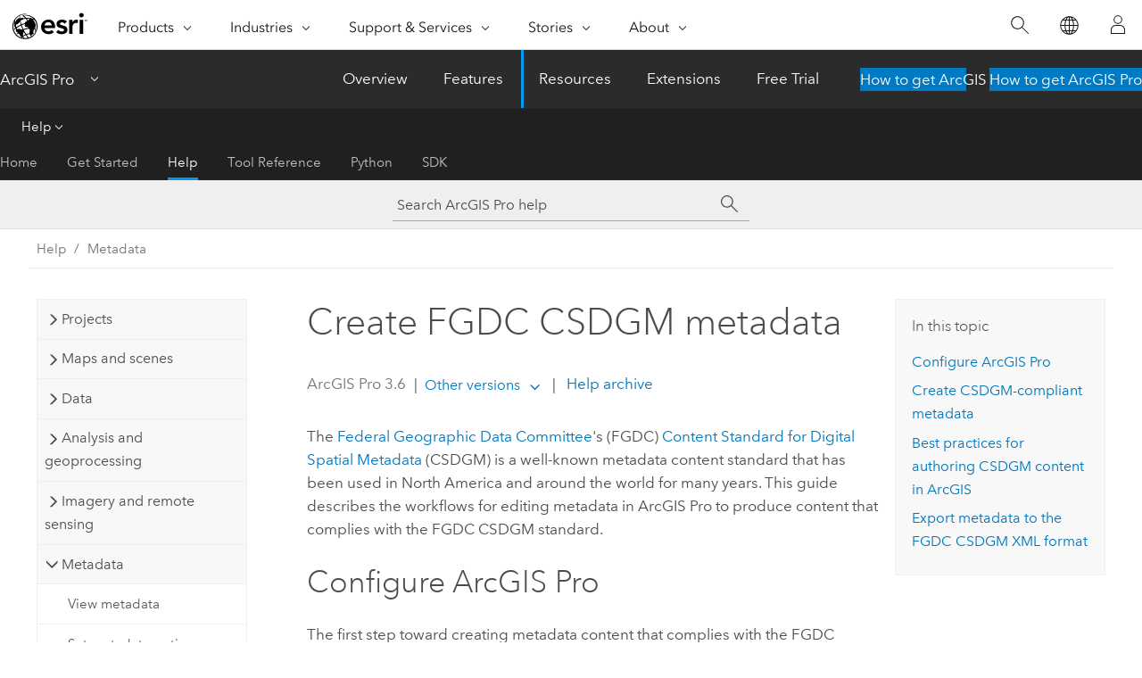

--- FILE ---
content_type: text/html; charset=UTF-8
request_url: https://pro.arcgis.com/en/pro-app/latest/help/metadata/create-fgdc-csdgm-metadata.htm
body_size: 73438
content:


<!DOCTYPE html>
<!--[if lt IE 7]>  <html class="ie lt-ie9 lt-ie8 lt-ie7 ie6" dir="ltr"> <![endif]-->
<!--[if IE 7]>     <html class="ie lt-ie9 lt-ie8 ie7" dir="ltr"> <![endif]-->
<!--[if IE 8]>     <html class="ie lt-ie9 ie8" dir="ltr"> <![endif]-->
<!--[if IE 9]>     <html class="ie ie9" dir="ltr"> <![endif]-->
<!--[if !IE]><!--> <html dir="ltr" lang="en"> <!--<![endif]-->
<head>
    <meta charset="utf-8">
    <title>Create FGDC CSDGM metadata&mdash;ArcGIS Pro | Documentation</title>
    <meta content="IE=edge,chrome=1" http-equiv="X-UA-Compatible">

    <script>
      var appOverviewURL = "/content/esri-sites/en-us/arcgis/products/arcgis-pro/overview";
    </script>

    <script>
      var docConfig = {
        locale: 'en'
        ,localedir: 'en'
        ,langSelector: ''
        
        ,relativeUrl: false
        

        ,searchformUrl: '/search/'
        ,tertiaryNavIndex: '2'

        
      };
    </script>
	 


    
    <!--[if lt IE 9]>
      <script src="/cdn/js/libs/html5shiv.js" type="text/javascript"></script>
      <script src="/cdn/js/libs/selectivizr-min.js" type="text/javascript"></script>
      <script src="/cdn/js/libs/json2.js" type="text/javascript"></script>
      <script src="/cdn/js/libs/html5shiv-printshiv.js" type="text/javascript" >

    <![endif]-->

     <!--[if lt IE 11]>
    <script>
      $$(document).ready(function(){
        $$(".hideOnIE").hide();
      });
    </script>
    <![endif]-->
	<meta name="viewport" content="width=device-width, user-scalable=no">
	<link href="/assets/img/favicon.ico" rel="shortcut icon" >
	<link href="/assets/css/screen.css" media="screen" rel="stylesheet" type="text/css" />
	<link href="/cdn/calcite/css/documentation.css" media="screen" rel="stylesheet" type="text/css" />
	<link href="/assets/css/print.css" media="print" type="text/css" rel="stylesheet" />

	<!--
	<link href="/assets/css/screen_l10n.css" media="screen" rel="stylesheet" type="text/css" />
	<link href="/assets/css/documentation/base_l10n.css" media="screen" rel="stylesheet" type="text/css" />
	<link href="/assets/css/print_l10n.css" media="print" type="text/css" rel="stylesheet" />
	-->
	<script src="/cdn/js/libs/latest/jquery.latest.min.js" type="text/javascript"></script>
    <script src="/cdn/js/libs/latest/jquery-migrate-latest.min.js" type="text/javascript"></script>
	<script src="/cdn/js/libs/jquery.cookie.js" type="text/javascript"></script>
	<link href="/cdn/css/colorbox.css" media="screen" rel="stylesheet" type="text/css" />
	<link href="/cdn/css/colorbox_l10n.css" media="screen" rel="stylesheet" type="text/css" />
	<script src="/cdn/js/libs/jquery.colorbox-min.js" type="text/javascript"></script>
	<script src="/assets/js/video-init.js" type="text/javascript"></script>
	<script src="/assets/js/sitecfg.js" type="text/javascript"></script>
	
		<script src="/assets/js/signIn.js" type="text/javascript"></script>
	
	

	<!--- Language Picker -->
	<script src="/assets/js/locale/l10NStrings.js" type="text/javascript"></script>
	
		<script src="/assets/js/locale/langSelector.js" type="text/javascript"></script>
	

	<script src="/assets/js/calcite-web.js" type="text/javascript"></script>



  <!--- search MD -->
    <META name="description" content="This guide describes how to create FGDC CSDGM-compliant metadata in the current version of ArcGIS Pro."><META name="last-modified" content="2025-10-15"><META name="product" content="arcgis-pro"><META name="version" content="pro3.6"><META name="search-collection" content="help"><META name="search-category" content="help-general"><META name="subject" content="GEODATA"><META name="sub_category" content="ArcGIS Pro"><META name="content_type" content="Help Topic"><META name="subject_label" content="GEODATA"><META name="sub_category_label" content="ArcGIS Pro"><META name="content_type_label" content="Help Topic"><META name="content-language" content="en">
    <!--- search MD -->
      
    <!-- Add in Global Nav -->
    <link rel="stylesheet" href="//webapps-cdn.esri.com/CDN/components/global-nav/css/gn.css" />
    <!--<script src="//webapps-cdn.esri.com/CDN/components/global-nav/test_data.js"></script>-->
    <script src="//webapps-cdn.esri.com/CDN/components/global-nav/js/gn.js"></script>
    <!-- End Add in Global Nav -->

</head>

<!--
      pub: GUID-AA8D60A8-B8FF-4DDF-8827-BE0B9411EFC7=45
      tpc: GUID-E2C81AF9-B88D-4617-8919-DD62664989A9=7
      help-ids: []
      -->


<!-- variable declaration, if any -->

<body class="claro en pro esrilocalnav">
  <!-- Secondary nav -->
  <script>
     insertCss(_esriAEMHost+"/etc.clientlibs/esri-sites/components/content/local-navigation/clientlibs.css")
     insertElem("div", "local-navigation", '<nav id="second-nav" navtype="existingNavigation" domain="'+_esriAEMHost+'" path="'+appOverviewURL+'"></nav>' )
  </script>

  
<!-- End of drawer -->

  
  <div class="wrapper">
      <!--googleoff: all-->


      <div id="skip-to-content">
        <!--googleoff: all-->
        <div class="search">
        <div class="esri-search-box">
          <div class="search-component">
            <form id="helpSearchForm">
              <input class="esri-search-textfield leader" name="q" placeholder="Search ArcGIS Pro help" autocapitalize="off" autocomplete="off" autocorrect="off" spellcheck="false" aria-label="Search ArcGIS Pro help">
  <input type="hidden" name="collection" value="help" />
  <input type="hidden" name="product" value="arcgis-pro" />
  <input type="hidden" name="version" value="pro3.6" />
  <input type="hidden" name="language" value="en" />
  <button class="esri-search-button-submit" type="submit" aria-label="Search"></button>
            </form>
          </div>
        </div>
      </div>
        <!--googleon: all-->
       
        <!-- content goes here -->
        <div class="grid-container ">
          

            
              
  <!--BREADCRUMB-BEG--><div id="bigmac" class="sticky-breadcrumbs trailer-2" data-spy="affix" data-offset-top="180"> </div><!--BREADCRUMB-END-->
  <!--googleoff: all-->
    <div class="column-5 tablet-column-12 trailer-2 ">
      <aside class="js-accordion accordion reference-index" aria-live="polite" role="tablist">
        <div></div>
      </aside>

      <div class="js-sticky scroll-show tablet-hide leader-1 back-to-top" data-top="0" style="top: 0px;">
        <a href="#" class="btn btn-fill btn-clear">Back to Top</a>
      </div>
    </div>
  <!--googleon: all-->
  
            
            
            
	
		<div class="column-13  pre-1 content-section">
	
		<header class="trailer-1"><h1>Create FGDC CSDGM metadata</h1></header>

		 
	<!--googleoff: all-->
	
		
				<aside id="main-toc-small" class="js-accordion accordion tablet-show trailer-1">
			      <div class="accordion-section">
			        <h4 class="accordion-title">In this topic</h4>
			        <div class="accordion-content list-plain">
			          <ol class="list-plain pre-0 trailer-0"><li><a href="#ESRI_SECTION1_8CCE88639C1C491E8F2EB9F64253C8E8">Configure <ph varid="arcgis_professional_xi">ArcGIS Pro</ph></a></li><li><a href="#ESRI_SECTION1_34F5C809FE6E4D04ADADD4F43800D457">Create CSDGM-compliant metadata</a></li><li><a href="#ESRI_SECTION1_11615C2717514C8186FF4D2DF9597D69">Best practices for authoring CSDGM content in ArcGIS</a></li><li><a href="#ESRI_SECTION1_B765CC23E7FC4721B5EA10F4262C60AA">Export metadata to the FGDC CSDGM XML format</a></li></ol>
			        </div>
			      </div>
			     </aside>
		
    
   <!--googleon: all-->


		<main>
			
	
    	
    


			
<p id="GUID-024C5F62-7433-4A0A-8098-85BBE14EB8B4"> The <a target="_blank" class="xref xref" href="https://links.esri.com/metadata_fgdc">Federal Geographic Data Committee</a>'s
(FGDC) <a target="_blank" class="xref xref" href="https://links.esri.com/metadata_fgdc_csdgm">Content
Standard for Digital Spatial Metadata</a> (CSDGM) is a well-known metadata
content standard that has been used in North America and around the world
for many years. This guide describes the workflows for
editing metadata in <span class="ph">ArcGIS Pro</span> to produce content that complies with the FGDC CSDGM standard.</p><section class="section1 padded-anchor" id="ESRI_SECTION1_8CCE88639C1C491E8F2EB9F64253C8E8" purpose="section1"><h2>Configure <span class="ph">ArcGIS Pro</span></h2><p id="GUID-B7810F18-7859-4B1D-9961-013B3CA903B1"> The first step toward creating metadata content that complies with the  FGDC CSDGM metadata standard is to configure <span class="ph">ArcGIS Pro</span> correctly.  On the <span class="uicontrol">Options</span> dialog box, choose <span class="uicontrol">FGDC CSDGM Metadata</span> in the <a class="xref xref" href="/en/pro-app/3.6/help/metadata/set-metadata-options.htm#ESRI_SECTION1_0FAB123C7C3C4CD49894272A899490ED">metadata style drop-down list</a>. This ensures that when you edit metadata in the metadata view, the validation errors you see are based on the CSDGM guidelines. </p><p id="GUID-C0CB0CF9-5732-4AFD-B2FA-1DE8E71F16E7">With this metadata style, you can view all of an item's ArcGIS metadata content in the catalog view. If the metadata style set in <span class="ph">ArcGIS Pro</span> doesn't match the metadata style used elsewhere by your organization, you may see inconsistencies when you view and edit metadata throughout the ArcGIS system.</p><div class="panel trailer-1 note" id="GUID-9D054359-23EE-46CC-9CEA-5A4BDBEC50A0"><h5 class="icon-ui-comment trailer-0">Note:</h5><p id="GUID-257DAFAD-9198-4620-A84A-0D631C3D4014">The ArcGIS system only works with metadata in the ArcGIS metadata format. If you have metadata content stored in the FGDC CSDGM XML format, it can't be used directly in <span class="ph">ArcGIS Pro</span> or elsewhere in the ArcGIS system. When you try to view this metadata content in a catalog view, a message appears indicating the <a class="xref xref" href="/en/pro-app/3.6/help/metadata/upgrade-metadata-to-the-arcgis-format.htm">metadata content must be upgraded</a> before it can be viewed or edited. You can <a class="xref xref" href="/en/pro-app/3.6/help/metadata/view-and-edit-metadata.htm#ESRI_SECTION1_6046D446F86A4EE289EAF2D0ED25B1D2">view this metadata content in a browser</a>.</p></div></section><section class="section1 padded-anchor" id="ESRI_SECTION1_34F5C809FE6E4D04ADADD4F43800D457" purpose="section1"><h2>Create CSDGM-compliant metadata</h2><p id="GUID-B3A07B96-DF9B-456B-8B70-3436B857EF95">You can create full FGDC CSDGM metadata for an item in <span class="ph">ArcGIS Pro</span> using both metadata editors. To help you get started, the following sections describe how to create metadata that satisfies the minimum mandatory CSDGM metadata elements. You're not limited to creating a minimally compliant metadata document. When you provide more information, other validation rules are activated. Additional content may be required to complement the extra information you provided. Follow the same techniques described below to provide additional required content.</p><section class="section2 padded-anchor" id="ESRI_SECTION2_F42ADC4BAA2140A098ACD5637AF070E3" purpose="section2"><h3>Use the <span class="ph">ArcGIS Pro</span> classic metadata editor</h3><p id="GUID-A3571B01-34E5-4CE9-918C-4001A50478E1">Follow the steps below to create metadata that meets the requirements of the FGDC CSDGM metadata standard using the <span class="ph">ArcGIS Pro</span> classic metadata editor.</p><section class="wfsteps padded-anchor" purpose="wfsteps"><div class="steps" id="ESRI_STEPS_061B81DA41374B6A88E06E8E47F96AC4"><ol class="list-numbered" purpose="ol"><li purpose="step" id="ESRI_STEP_8E7CC7BD9A0148FCAB90C5D55C4538FC"><span purpose="cmd" id="GUID-7046FA3C-A176-48BF-BC28-BE8AC41485A7"><a class="xref xref" href="/en/pro-app/3.6/help/metadata/edit-metadata.htm#ESRI_SECTION1_758736AA33AE4F2EA800839DF3C091E7">Edit an item's metadata</a> in the metadata view.</span><div class="stepresult" purpose="stepresult">The metadata view appears, displaying the first metadata editor page. All pages available for editing metadata are listed in the <span class="uicontrol">Contents</span> pane.</div></li><li purpose="step" id="ESRI_STEP_83D7CD30166B4DE38975E254EBB7A5F2"><span purpose="cmd" id="GUID-AFD3D1E0-678B-4E17-89F1-A4E9DFAAE777">Click each page in the <span class="uicontrol">Contents</span> pane where required content is identified as being missing <img purpose="img" placement="inline" alt="Invalid Metadata" title="Invalid Metadata" src="GUID-ACD92BF8-FE3A-4137-946B-60C9104B901A-web.png" loading="lazy"> and provide the appropriate content. </span><div class="stepresult" purpose="stepresult"><p id="GUID-6804414C-55AD-4B70-8857-3DB2AEC79B2C">When all required content has been provided, the page will be identified in the <span class="uicontrol">Contents</span> pane as being valid <img purpose="img" placement="inline" alt="Valid Metadata" title="Valid Metadata" src="GUID-0C9255B0-736F-4041-961B-0C8E2189CD82-web.png" loading="lazy">.</p></div></li><li purpose="step" id="ESRI_STEP_15122315C6A14B7BB7D38C0B25C5F34F"><span purpose="cmd" id="GUID-2D115B11-F897-40B7-94C2-68E5E88DF8AB">Apply or save your changes as appropriate.</span><div class="info" purpose="info"><p id="GUID-5E023AB2-A468-459F-A27F-F171485E6BA6"> It may take some time to complete an item's metadata. You can save your changes and finish the remainder at a later time, even if required information is missing. The next time you work on the project, the metadata  view will be open to the page you worked on last.</p></div></li><li purpose="step" id="ESRI_STEP_DD6F1B7641DE4F1DBCFA31D83C05502D"><span purpose="cmd" id="GUID-D71C72AD-C274-4739-8B4D-6A340F6082EB">Close the metadata  view when your work is complete.</span></li></ol></div></section><p id="GUID-1E59260D-B7E3-4F84-BD1F-544F87DFEFFF">The table below describes where you can find each of the minimum mandatory CSDGM metadata elements. Each row in the table identifies a page in the <span class="ph">ArcGIS Pro</span> classic metadata editor. Click the page in the metadata view's <span class="uicontrol">Contents</span> pane and provide the required information. In the requirements column, the metadata elements are identified by the data element names used in the CSDGM.</p><h4 class="table title"></h4><div class="overflow-auto"><table class="tablexyz lined-rows lined-columns bordered  
            always-wrap
          "><colgroup width="*"></colgroup><colgroup width="*"></colgroup><thead><tr><th colspan="1"><span class="ph">ArcGIS Pro</span> classic metadata editor page</th><th colspan="1">Fulfill FGDC CSDGM requirements</th></tr></thead><tbody class="align-middle"><tr class="align-middle"><td outputclass="" purpose="entry" rowspan="1" colspan="1"><span class="uicontrol">Overview <span class="greaterthan">&gt;</span> Item Description</span></td><td outputclass="" purpose="entry" rowspan="1" colspan="1"><ul purpose="ul" id="UL_321BD3E1465F4DA6B641A11EBF2C7A0A"><li purpose="li" id="LI_45371912280D48A696857FC6EC2E69C2">Citation, Title—Type a descriptive title for the item in the <span class="uicontrol">Title</span> text box.</li><li purpose="li" id="LI_AD313B97D164481194E01013F5F761FA">Description, Abstract—Type the abstract in the <span class="uicontrol">Description (Abstract)</span> text box.</li><li purpose="li" id="LI_C2EDC6D8CA1D4DE3AC2DF973A8E14D57">Description, Purpose—Type the purpose in the <span class="uicontrol">Summary (Purpose)</span> text box.</li><li purpose="li" id="LI_33E25962200444BF8F70FB3B8BCCDCD2">Use Constraints—If there are any use constraints, click  <span class="uicontrol">New Use Limitation</span> and type them in the <span class="uicontrol">Use Limitation</span> text box. If there are no use constraints associated with this item, don't add the <span class="uicontrol">Use Limitation</span> text box to the page.</li><li purpose="li" id="LI_5F88137AB78A4E8684F6F9983714684C">Spatial Domain, Bounding Coordinates—If a bounding box hasn't been provided automatically for the item, click <span class="uicontrol">New Bounding Box</span>. Provide the bounding coordinates in the appropriate text boxes.</li></ul></td></tr><tr class="align-middle"><td outputclass="" purpose="entry" rowspan="1" colspan="1"><span class="uicontrol">Overview <span class="greaterthan">&gt;</span> Topics &amp; Keywords</span></td><td outputclass="" purpose="entry" rowspan="1" colspan="1"><ul purpose="ul" id="UL_6E88B94E2EAB4140B7F461C61EA3C020"><li purpose="li" id="LI_8434C93A7B5C453C96574C0E9AF551B1">Keywords, Theme, Theme Keyword—Click <span class="uicontrol">New Theme Keywords</span> if a <span class="uicontrol">Theme Keywords</span> heading doesn't already exist. Type each keyword on a separate line in the <span class="uicontrol">Theme Keywords</span> text box.</li><li purpose="li" id="LI_D0F1B35DFBCC4F1D83CE16505DAD2812">Keywords, Theme, Theme Keyword Thesaurus—If the theme keywords came from a thesaurus, click <span class="uicontrol">Add Thesaurus Citation</span> and type its name in the <span class="uicontrol">Title</span> text box. If the keywords did not come from a specific thesaurus, don't add a <span class="uicontrol">Thesaurus Citation</span> entry to the page.</li><li purpose="li" id="LI_CCA939E7D6724BA8B12A5A3411D741A7">If there are additional theme keywords associated with a different thesaurus, click <span class="uicontrol">New Theme Keywords</span> and provide them under the new heading.</li></ul></td></tr><tr class="align-middle"><td outputclass="" purpose="entry" rowspan="1" colspan="1"><span class="uicontrol">Overview <span class="greaterthan">&gt;</span> Citation</span></td><td outputclass="" purpose="entry" rowspan="1" colspan="1"><ul purpose="ul" id="UL_B6397D9B6072411599AB5EE9FED7CF0C"><li purpose="li" id="LI_152E8215CCF344D9AE861F7035303CA1">Citation, Title—The title provided on the <span class="uicontrol">Item Description</span> page also appears here in the <span class="uicontrol">Title</span> text box.</li><li purpose="li" id="LI_14B66838A8644F77AD3D480F72B80F76">Citation, Publication Date—Click the <span class="uicontrol">Dates</span> heading. Click the calendar button next to <span class="uicontrol">Published</span> and select an appropriate date. Add a time if the information is significant. </li></ul></td></tr><tr class="align-middle"><td outputclass="" purpose="entry" rowspan="1" colspan="1"><span class="uicontrol">Overview <span class="greaterthan">&gt;</span> Citation Contacts</span></td><td outputclass="" purpose="entry" rowspan="1" colspan="1"><ul purpose="ul" id="UL_AEB5EEF719124CB0B10876629695DF9E"><li purpose="li" id="LI_7669B8EF5D5E4B3192D538C0D4A5B850">Citation, Originator—Click <span class="uicontrol">New Contact</span> and click <span class="uicontrol">Originator</span> in the <span class="uicontrol">Role</span> drop-down list. Type an appropriate value in the <span class="uicontrol">Name</span> or <span class="uicontrol">Organization</span> text box to identify the individual or organization that developed the item. </li><li purpose="li" id="LI_ADE494DC4BC5457E9F7CD8B8EA6C2FEB">If another individual or organization helped develop the item, click <span class="uicontrol">New Contact</span> and provide their name under the new heading.</li></ul></td></tr><tr class="align-middle"><td outputclass="" purpose="entry" rowspan="1" colspan="1"><span class="uicontrol">Metadata <span class="greaterthan">&gt;</span> Contacts</span></td><td outputclass="" purpose="entry" rowspan="1" colspan="1"><ul purpose="ul" id="UL_6898243713AE4500AEFFFC835D3937B9"><li purpose="li" id="LI_0B3CE7A23CB14C1FB0B2DE2311C68C7E">Metadata Contact—Click <span class="uicontrol">New Contact</span> if an appropriate contact isn't listed in the drop-down list and available to be loaded onto the page. Click <span class="uicontrol">Point of Contact</span> in the <span class="uicontrol">Role</span> drop-down list. Click <span class="uicontrol">New Contact Information</span>, and specify how to contact that person.</li><li purpose="li" id="LI_3EF6448D4794454593D0D5AF0067101A">Metadata Contact, Contact Person Primary or Contact Organization Primary—Type a name in the <span class="uicontrol">Name</span> or <span class="uicontrol">Organization</span> text box. If both are provided, the organization is considered the primary contact.</li><li purpose="li" id="LI_1C24D27BE5694DC2A1F2181538D1AE9C">Metadata Contact, Contact Address—Select an <span class="uicontrol">Address Type</span> option from the drop-down list. Type <span class="uicontrol">City</span>, <span class="uicontrol">State</span>, and <span class="uicontrol">Postal Code</span> text in the appropriate text boxes. Type a street address in the <span class="uicontrol">Address</span> text box if appropriate.</li><li purpose="li" id="LI_33F7DA71E5F744008558D010655DECB8">Metadata Contact, Contact Voice Telephone—Type a phone number in the <span class="uicontrol">Phone</span> text box.</li></ul></td></tr><tr class="align-middle"><td outputclass="" purpose="entry" rowspan="1" colspan="1"><span class="uicontrol">Resource <span class="greaterthan">&gt;</span> Details</span></td><td outputclass="" purpose="entry" rowspan="1" colspan="1"><ul purpose="ul" id="UL_A213A2D375C24217BF05B236985117BB"><li purpose="li" id="LI_405EE09328DA4B19B089ACAB3D69C995">Status, Progress—Click <span class="uicontrol">New Status</span> and click an appropriate value in the <span class="uicontrol">Status</span> drop-down list.</li></ul></td></tr><tr class="align-middle"><td outputclass="" purpose="entry" rowspan="1" colspan="1"><span class="uicontrol">Resource <span class="greaterthan">&gt;</span> Extents</span></td><td outputclass="" purpose="entry" rowspan="1" colspan="1"><ul purpose="ul" id="UL_4D0C143D3E724F5985C1DFF70DAFD0F4"><li purpose="li" id="LI_188BD22E671840C2AF91681A4408F2E4">Spatial Domain, Bounding Coordinates—The bounding box provided on the <span class="uicontrol">Item Description</span> page also appears here under the <span class="uicontrol">Extents</span> heading.</li><li purpose="li" id="LI_FD7038BECCAB493084F403973D99CE11">Time Period of Content, Currentness Reference—Click <span class="uicontrol">New Extent</span> and type a description and any uncertainties in the <span class="uicontrol">Description</span> text box.</li><li purpose="li" id="LI_E57CA8ED068C4375804C979E6B3969B6"> Time Period of Content, Single Date/Time or Multiple Dates/Times or Range of Dates/Times—Provide a date range or individual dates by clicking either <span class="uicontrol">New Temporal Period Extent</span> or <span class="uicontrol">New Temporal Instant Extent</span> under the <span class="uicontrol">Extent</span> heading as many times as appropriate. Click the calendar button and select the appropriate dates. Add times if the information is significant.</li></ul></td></tr><tr class="align-middle"><td outputclass="" purpose="entry" rowspan="1" colspan="1"><span class="uicontrol">Resource <span class="greaterthan">&gt;</span> Maintenance</span></td><td outputclass="" purpose="entry" rowspan="1" colspan="1"><ul purpose="ul" id="UL_BF48038EA8F34669B0A5DC91B799E733"><li purpose="li" id="LI_3798E9FA6B384647889530856116B413"> Status, Maintenance and Update Frequency—Click the appropriate value in the <span class="uicontrol">Update Frequency</span> drop-down list.</li></ul></td></tr><tr class="align-middle"><td outputclass="" purpose="entry" rowspan="1" colspan="1"><span class="uicontrol">Resource <span class="greaterthan">&gt;</span> Constraints</span></td><td outputclass="" purpose="entry" rowspan="1" colspan="1"><ul purpose="ul" id="UL_A94FCCC9CD6B4780A4C4EA1AD88F7174"><li purpose="li" id="LI_4EF1F5A91D004E5695C218263C713344"> Use Constraints—Any use constraints provided on the <span class="uicontrol">Item Description</span> page also appear here under the <span class="uicontrol">General Constraints</span> heading.</li><li purpose="li" id="LI_8B9F63E4FD0F48F3982DFA0393266CED">Access Constraints—If there are any access constraints, click <span class="uicontrol">New Legal Constraints</span>, click <span class="uicontrol">New Other Constraints</span>,  and type those restrictions in the <span class="uicontrol">Other Constraints</span> text box. If there are no access constraints associated with this item, don't add the <span class="uicontrol">Other Constraints</span> text box to the page.</li></ul></td></tr></tbody><caption></caption></table></div></section><section class="section2 padded-anchor" id="ESRI_SECTION2_D7BA19F176BE4BDDBD992C81215FCF85" purpose="section2"><h3>Use the ArcGIS metadata editor</h3><p id="GUID-F8CCCFF2-9F0D-4375-A65C-9E6CEC5B83BF">Follow the steps below to create metadata that meets the requirements of the FGDC CSDGM metadata standard using the ArcGIS metadata editor.</p><section class="wfsteps padded-anchor" purpose="wfsteps"><div class="steps" id="GUID-E129A6C9-FA08-4CF3-8141-C23F223187FD"><ol class="list-numbered" purpose="ol"><li purpose="step" id="ESRI_STEP_1B27CCB19F0B44709B40C6042DB01DDF" conrefsub="GUID-0B0647CF-CF7D-4E3B-9C3C-4455A101A065/ESRI_STEP_DFB8F8A028A047428DFD93F946D8E010"><span purpose="cmd"><a class="xref xref" href="/en/pro-app/3.6/help/metadata/edit-metadata.htm#ESRI_SECTION1_758736AA33AE4F2EA800839DF3C091E7">Edit an item's metadata</a> in the metadata view.</span><div class="stepresult" purpose="stepresult">The metadata view appears, displaying the ArcGIS metadata editor's <span class="uicontrol">Essential Metadata</span> page.</div></li><li purpose="step" id="ESRI_STEP_6A3657AF82DA4DE5A22F08BBD38A1BD0"><span purpose="cmd">Make the metadata view wide enough to see all three columns.</span><div class="info" purpose="info"><p id="GUID-4EA744F3-57AC-49A8-A022-B6142AC8EBF5"><figure class="fig" href="#"><img src="GUID-C944780E-B204-4477-ACC5-FC3DDBCF96FE-web.png" alt="The ArcGIS metadata editor Essential Metadata page has three columns with required elements listed in the third column." title="The ArcGIS metadata editor Essential Metadata page has three columns with required elements listed in the third column." loading="lazy"></figure></p></div></li><li purpose="step" id="ESRI_STEP_8A8C5256B2E54849B411103D031D5378" conrefsub="GUID-0B0647CF-CF7D-4E3B-9C3C-4455A101A065/ESRI_STEP_C57131C1B3F246F68261C3DEADE57F0B"><span purpose="cmd">In the metadata editor's third column, click the <span class="uicontrol">Required</span> tab.</span></li></ol></div></section><p id="GUID-0602CE1F-7AD4-42DB-8759-E74925CF745A">Metadata elements that are required for the current metadata style are listed on the <span class="uicontrol">Required</span> tab in the third column of the metadata editor. The name of the card on which the metadata element appears is shown below the element's name. Some elements are included on more than one card.</p><p id="GUID-0C20F34B-3D09-49A1-95DF-F8DF85223C22">Each row in the table below describes one of the minimum mandatory CSDGM metadata elements. The element's name in the ArcGIS metadata editor is shown along with the metadata editor page and the card on which the element can be found. The requirements column identifies the same metadata elements by the names used in the CSDGM.</p><p id="GUID-5F060B60-4937-4CC6-B4D4-8BA410E05E2E"><div class="panel trailer-1 note" id="GUID-C6609611-E735-4F76-A4BB-C8EFC851028E"><h5 class="icon-ui-comment trailer-0">Note:</h5><p id="GUID-8F0167AC-326F-4276-B622-6EF5F6C42F9F">The list of elements that appears on the <span class="uicontrol">Required</span> tab for the FGDC CSDGM Metadata style is incomplete in the current version of <span class="ph">ArcGIS Pro</span>. However, all minimum mandatory elements in the CSDGM are included in the table below. Some information must be provided by navigating to the appropriate location on the <span class="uicontrol">All Metadata</span> page. If a metadata element is listed on the <span class="uicontrol">Required</span> tab  but is not included in the table below, it can be skipped when you use the FGDC CSDGM metadata style.</p></div></p><h4 class="table title"></h4><div class="overflow-auto"><table class="tablexyz lined-rows lined-columns bordered  
            always-wrap
          "><colgroup width="*"></colgroup><colgroup width="*"></colgroup><thead><tr><th colspan="1">ArcGIS metadata editor Required elements list</th><th colspan="1">Fulfill FGDC CSDGM requirements</th></tr></thead><tbody class="align-middle"><tr class="align-middle"><td outputclass="" purpose="entry" rowspan="1" colspan="1"><p id="GUID-0CB9EDDC-453C-40FA-9B00-A0FEF45E963B"><span class="uicontrol">Title</span>—<span class="uicontrol">Essential Metadata</span> page Item Description card or Citation Title card</p></td><td outputclass="" purpose="entry" rowspan="1" colspan="1"><p id="GUID-017E9374-E5E0-42DA-8E09-62B029B2F10F">Citation, Title—Type a descriptive title for the item in the <span class="uicontrol">Title</span> text box.</p></td></tr><tr class="align-middle"><td outputclass="" purpose="entry" rowspan="1" colspan="1"><p id="GUID-6123DB0F-709B-436B-9D63-F353E68FFCC2"><span class="uicontrol">Summary (Purpose)</span>—<span class="uicontrol">Essential Metadata</span> page Item Description card</p></td><td outputclass="" purpose="entry" rowspan="1" colspan="1"><p id="GUID-38C0D6F4-4900-4083-832E-6ACB61CAB53A">Description, Purpose—Type the purpose in the <span class="uicontrol">Summary (Purpose)</span> text box.</p></td></tr><tr class="align-middle"><td outputclass="" purpose="entry" rowspan="1" colspan="1"><p id="GUID-C8348D82-9A92-485F-8479-6BC6EA48CBDE"><span class="uicontrol">Description (Abstract)</span>—<span class="uicontrol">Essential Metadata</span> page Item Description card</p></td><td outputclass="" purpose="entry" rowspan="1" colspan="1"><p id="GUID-0EB63D94-2621-4048-B4C9-EF2ED6CA536B">Description, Abstract—Type the abstract in the <span class="uicontrol">Description (Abstract)</span> text box.</p></td></tr><tr class="align-middle"><td outputclass="" purpose="entry" rowspan="1" colspan="1"><p id="GUID-7C25C15F-A6BE-43F1-9E90-0589541CA9FA"><span class="uicontrol">Terms of Use (Use Limitation)</span>—<span class="uicontrol">Essential Metadata</span> page Item Description card</p></td><td outputclass="" purpose="entry" rowspan="1" colspan="1"><p id="GUID-6080F1F3-986D-410E-9B07-B67DF22AC457"> Use Constraints—Describe any use constraints in the <span class="uicontrol">Terms of Use (Use Limitation)</span> text box. </p><p id="GUID-6EDE59AC-D967-471A-98A9-E407A646E8EB">If there are no use constraints associated with this item, don't add any information to this text box.</p></td></tr><tr class="align-middle"><td outputclass="" purpose="entry" rowspan="1" colspan="1"><p id="GUID-EBDFB5E9-AE80-478F-81EE-E6C0E346A3DF"><span class="uicontrol">Theme Keywords</span>—<span class="uicontrol">Essential Metadata</span> page Theme Keywords card</p></td><td outputclass="" purpose="entry" rowspan="1" colspan="1"><p id="GUID-4AA8F1F7-E749-4CA2-8964-BFE55DDB7DFE">Keywords, Theme, Theme Keyword—Type a keyword in the <span class="uicontrol">Theme Keywords</span> control and press <span class="shortcut">Tab</span>. Repeat until all keywords have been provided.</p></td></tr><tr class="align-middle"><td outputclass="" purpose="entry" rowspan="1" colspan="1"><p id="GUID-739015C0-AABA-4811-A56B-3A1E4869F836"><span class="uicontrol">Theme Keyword Thesaurus</span>—<span class="uicontrol">All Metadata</span> page <span class="uicontrol">Overview <span class="greaterthan">&gt;</span> Keywords <span class="greaterthan">&gt;</span> Theme Keywords <span class="greaterthan">&gt;</span> Keyword Thesaurus</span> section, Thesaurus Title card</p></td><td outputclass="" purpose="entry" rowspan="1" colspan="1"><p id="GUID-66DDA2A2-C725-4163-BADF-EC44F94D1834">Keywords, Theme, Theme Keyword Thesaurus—If the theme keywords provided above came from a thesaurus, click the <span class="uicontrol">Theme Keywords</span> link at the bottom of the Theme Keywords card. The <span class="uicontrol">All Metadata</span> page is selected in the <span class="uicontrol">Contents</span> pane and is opened to the Theme Keywords card. Under the <span class="uicontrol">Overview <span class="greaterthan">&gt;</span> Keywords <span class="greaterthan">&gt;</span> Theme Keywords</span> section in the first column of the metadata editor, click the <span class="uicontrol">Keyword Thesaurus</span> section. Click <span class="uicontrol">Add section</span> at the top to add the Thesaurus Title card. Type the thesaurus name in the <span class="uicontrol">Title</span> text box.</p><p id="GUID-32AC3D5F-2053-4E1F-BCE7-68ED1BC8F334"> If the keywords were not derived from a thesaurus, don't add keyword thesaurus information.</p><p id="GUID-AC96BB94-E893-423A-85B2-CE0182E569BF">If there are additional theme keywords associated with a different thesaurus, click the <span class="uicontrol">Overview <span class="greaterthan">&gt;</span> Keywords <span class="greaterthan">&gt;</span> Theme Keywords</span> section in the first column. Click <span class="uicontrol">Add another section</span> at the top. A new <span class="uicontrol">Theme Keywords (2)</span> section is added with its own Theme Keywords card. Provide the appropriate set of keywords and specify the thesaurus in which they are defined following the above instructions.</p></td></tr><tr class="align-middle"><td outputclass="" purpose="entry" rowspan="1" colspan="1"><p id="GUID-597C4B0A-7641-4DEC-B32D-393C0BFB467C"><span class="uicontrol">Published</span>—<span class="uicontrol">Essential Metadata</span> page Citation Dates card</p></td><td outputclass="" purpose="entry" rowspan="1" colspan="1"><p id="GUID-C29FF5E8-A6C2-4A02-912C-7CBE6812F831">Citation, Publication Date—Click the <span class="uicontrol">Calendar</span> button for the <span class="uicontrol">Published</span> date control and select an appropriate date. Add a time if the information is significant. Click the <span class="uicontrol">Current</span> button next to the date and time control to insert the current date and time.</p></td></tr><tr class="align-middle"><td outputclass="" purpose="entry" rowspan="1" colspan="1"><p id="GUID-255F268E-8F01-435D-A4A3-6AABAA8236FB"><span class="uicontrol">Individual Name / Organization / Position</span>—<span class="uicontrol">Essential Metadata</span> page Citation Contacts card</p></td><td outputclass="" purpose="entry" rowspan="1" colspan="1"><p id="GUID-6C5D631D-BB57-4B8B-AE6D-642177084D65">Citation, Originator—A citation contact is automatically added by the metadata editor. The <span class="uicontrol">Originator</span> role is preselected in the <span class="uicontrol">Role</span> drop-down list for this contact. Type an appropriate value in the <span class="uicontrol">Individual Name</span> or <span class="uicontrol">Organization</span> text box to identify the individual or organization that developed the item. In FGDC CSDGM metadata, you don't have to provide detailed contact information for the originator of the item.</p><p id="GUID-3C0B9862-1695-41B0-AC2E-DB6F5D059DA6">If another individual or organization helped develop the item, click the <span class="uicontrol">Citation Contacts</span> link at the bottom of the card. The <span class="uicontrol">All Metadata</span> page is selected in the <span class="uicontrol">Contents</span> pane and is opened to the Citation Contacts card. Click <span class="uicontrol">Add another section</span> at the top. A new <span class="uicontrol">Citation Contacts (2)</span> section is added with its own Citation Contacts card. Provide an individual or organization name and click <span class="uicontrol">Originator</span> in the <span class="uicontrol">Role</span> drop-down list.</p></td></tr><tr class="align-middle"><td outputclass="" purpose="entry" rowspan="1" colspan="1"><p id="GUID-118EF9B3-C969-4861-AA98-E160F3C8A4C6"><span class="uicontrol">Update Frequency</span>—<span class="uicontrol">Essential Metadata</span> page Maintenance card</p></td><td outputclass="" purpose="entry" rowspan="1" colspan="1"><p id="GUID-D2137751-A27F-49E2-ABAB-C5951575B8E0">Status, Maintenance and Update Frequency—Click the appropriate value in the <span class="uicontrol">Update Frequency</span> drop-down list.</p></td></tr><tr class="align-middle"><td outputclass="" purpose="entry" rowspan="1" colspan="1"><p id="GUID-DE328B5B-AD91-44B8-ACFD-5E8C23E150AE"><span class="uicontrol">Individual Name / Organization / Position</span>—<span class="uicontrol">Essential Metadata</span> page Metadata Contact card</p></td><td outputclass="" purpose="entry" rowspan="1" colspan="1"><p id="GUID-30A119D1-01F6-40A8-AE19-378EA650B77A">Metadata Contact—Type an appropriate value in the <span class="uicontrol">Individual Name</span> or <span class="uicontrol">Organization</span> text box to identify the individual or organization who is the primary contact for the item.</p><p id="GUID-A795E638-8CB1-4086-9EDF-449CBC51785D"> Once an individual or organization name is provided, the other text box, either <span class="uicontrol">Individual Name</span> or <span class="uicontrol">Organization</span>, no longer appears on the <span class="uicontrol">Essential Metadata</span> page's Metadata Contact card. To provide names for the individual and  their organization, click the <span class="uicontrol">Metadata Contact</span> link at the bottom of the card. The <span class="uicontrol">All Metadata</span> page is selected in the <span class="uicontrol">Contents</span> pane, and is opened to the Metadata Contact card. Type the other name into the <span class="uicontrol">Individual Name</span> or <span class="uicontrol">Organization</span> text box.</p><p id="GUID-61CB8724-186F-40E1-AC8C-837453270BFA">Contact Information Primary Person or Organization—If only an individual or an organization are provided, the individual or the organization are considered the primary contact. When both an individual and an organization are provided, the organization is considered the primary contact.</p></td></tr><tr class="align-middle"><td outputclass="" purpose="entry" rowspan="1" colspan="1"><p id="GUID-79E42772-B2F4-4836-8390-DEB9CEB270D4"><span class="uicontrol">Role</span>—<span class="uicontrol">Essential Metadata</span> page Metadata Contact card</p></td><td outputclass="" purpose="entry" rowspan="1" colspan="1"><p id="GUID-EC688253-048F-4CAD-80E4-0119A065192C">Metadata Contact—Click <span class="uicontrol">Point of Contact</span> in the <span class="uicontrol">Role</span> drop-down list.</p></td></tr><tr class="align-middle"><td outputclass="" purpose="entry" rowspan="1" colspan="1"><p id="GUID-4EA27013-0904-40A9-9315-0F89D749C945"><span class="uicontrol">Address Type</span>—<span class="uicontrol">Essential Metadata</span> page Metadata Contact card</p></td><td outputclass="" purpose="entry" rowspan="1" colspan="1"><p id="GUID-B114CFD2-A84E-4472-AF56-CE321790125B">Metadata Contact, Contact Address, Address Type—Select an <span class="uicontrol">Address Type</span> from the drop-down list for the metadata contact's address.</p></td></tr><tr class="align-middle"><td outputclass="" purpose="entry" rowspan="1" colspan="1"><p id="GUID-85CACB87-786C-4F64-964C-2795FD0D2B32"><span class="uicontrol">City</span>—<span class="uicontrol">Essential Metadata</span> page Metadata Contact card</p></td><td outputclass="" purpose="entry" rowspan="1" colspan="1"><p id="GUID-D8DD718D-F7D7-4641-B7BF-40BE12F33923">Metadata Contact, Contact Address, City—Type a city for the metadata contact's address in the <span class="uicontrol">City</span> text box.</p></td></tr><tr class="align-middle"><td outputclass="" purpose="entry" rowspan="1" colspan="1"><p id="GUID-873B67F4-0317-4BF2-B4B3-14B513F073D5"><span class="uicontrol">State/Province</span>—<span class="uicontrol">Essential Metadata</span> page Metadata Contact card</p></td><td outputclass="" purpose="entry" rowspan="1" colspan="1"><p id="GUID-CEAFD85A-F857-400E-A49A-130D656FE698">Metadata Contact, Contact Address, State or Province—Type the state or province for the metadata contact's address in the <span class="uicontrol">State</span> text box.</p></td></tr><tr class="align-middle"><td outputclass="" purpose="entry" rowspan="1" colspan="1"><p id="GUID-4526504F-A332-4FD9-BAD1-463040D9E483"><span class="uicontrol">Postal Code (Zip)</span>—<span class="uicontrol">Essential Metadata</span> page Metadata Contact card</p></td><td outputclass="" purpose="entry" rowspan="1" colspan="1"><p id="GUID-0D959C80-190E-418E-ABF5-8F63E158BB7A">Metadata Contact, Contact Address, Postal Code—Type a postal or zip code for the metadata contact's address in the <span class="uicontrol">Postal Code</span> text box.</p><p id="GUID-9E63A828-F767-4932-B48D-77378216A793"><div class="panel trailer-1 note" id="GUID-A72A9F38-37A5-4F43-8F1A-5CE231C103D0"><h5 class="icon-ui-comment trailer-0">Note:</h5><p id="GUID-4C23362E-8474-4183-995B-88B387700019">Metadata Contact, Contact Address, Address—A street address or delivery point isn't required by the CSDGM because mail can be delivered in some communities without one. Because it isn't required, the Street element does not appear on the <span class="uicontrol">Essential Metadata</span> page's Metadata Contact card for this metadata style. To provide this information, click the <span class="uicontrol">Metadata Contact</span> link at the bottom of the card. The <span class="uicontrol">All Metadata</span> page is selected in the <span class="uicontrol">Contents</span> pane and is opened to the Metadata Contact card. Scroll down to the Contact Address card. Under the <span class="uicontrol">Street</span> heading, click the <span class="uicontrol">Add</span> button. Type the appropriate information into the <span class="uicontrol">Street</span> text box. If necessary, click the <span class="uicontrol">Add</span> button again to add another <span class="uicontrol">Street</span> text box.</p></div></p></td></tr><tr class="align-middle"><td outputclass="" purpose="entry" rowspan="1" colspan="1"><p id="GUID-BF1AA9EE-47AC-454F-B9BD-DE37C88FE317"><span class="uicontrol">Phone</span>—<span class="uicontrol">All Metadata</span> page, <span class="uicontrol">Metadata Info <span class="greaterthan">&gt;</span> Metadata Contact</span> section, Contact Information card</p></td><td outputclass="" purpose="entry" rowspan="1" colspan="1"><p id="GUID-6B6D82D5-3F62-4E9C-88CB-03D71DFE1B85">Metadata Contact, Contact Voice Telephone—Click the <span class="uicontrol">Metadata Contact</span> link at the bottom of the Metadata Contact card on the <span class="uicontrol">Essential Metadata</span> page. The <span class="uicontrol">All Metadata</span> page is selected in the <span class="uicontrol">Contents</span> pane and is opened to the Metadata Contact card. Scroll down to the Contact Information card. Type a phone number in the <span class="uicontrol">Phone</span> text box.</p></td></tr><tr class="align-middle"><td outputclass="" purpose="entry" rowspan="1" colspan="1"><p id="GUID-4717FD18-D326-4320-8C25-A22C80A49716"><span class="uicontrol">Status</span>—<span class="uicontrol">All Metadata</span> page, <span class="uicontrol">Quality <span class="greaterthan">&gt;</span> Status</span> section, Status card</p></td><td outputclass="" purpose="entry" rowspan="1" colspan="1"><p id="GUID-9212B97C-49B2-4418-B282-B1BDE54189B4">Status, Progress—Click the <span class="uicontrol">All Metadata</span> page in the <span class="uicontrol">Contents</span> pane. Expand the <span class="uicontrol">Quality</span> section in the first column of the metadata editor and  click the <span class="uicontrol">Status</span> section. Click <span class="uicontrol">Add section</span> at the top to add the Status card. Click an appropriate value in the <span class="uicontrol">Status</span> drop-down list.</p></td></tr><tr class="align-middle"><td outputclass="" purpose="entry" rowspan="1" colspan="1"><p id="GUID-6E944CDF-1A9B-4A55-A7CD-4C439886C93F"><span class="uicontrol">Geographic Extent</span>—<span class="uicontrol">All Metadata</span> page, <span class="uicontrol">Overview <span class="greaterthan">&gt;</span> Extents <span class="greaterthan">&gt;</span> Extents</span> section, Geographic Extent card</p></td><td outputclass="" purpose="entry" rowspan="1" colspan="1"><p id="GUID-A548981C-206D-4E87-9058-12C35CAB3166">Spatial Domain, Bounding Coordinates—Click the <span class="uicontrol">All Metadata</span> page in the <span class="uicontrol">Contents</span> pane. Expand the <span class="uicontrol">Overview <span class="greaterthan">&gt;</span> Extents</span> section in the first column of the metadata editor and click the <span class="uicontrol">Extents</span> section that it contains. A preliminary Extents card is  added automatically and the <span class="uicontrol">Add section card</span> menu is open by default. Click <span class="uicontrol">Geographic Extent</span> on the <span class="uicontrol">Add section card</span> menu. Define a spatial extent that include the item's content by typing coordinates in the <span class="uicontrol">West</span>, <span class="uicontrol">East</span>, <span class="uicontrol">South</span>, and <span class="uicontrol">North</span> text boxes. Or, click the <span class="uicontrol">Select extent</span> button, draw a bounding rectangle on the map, and click <span class="uicontrol">Save</span>.</p></td></tr><tr class="align-middle"><td outputclass="" purpose="entry" rowspan="1" colspan="1"><p id="GUID-1EF532A5-08A3-43D9-9F03-70A778E39FAA"><span class="uicontrol">Temporal Extent</span>—<span class="uicontrol">All Metadata</span> page, <span class="uicontrol">Overview <span class="greaterthan">&gt;</span> Extents <span class="greaterthan">&gt;</span> Extents (2)</span> section, Extent card</p></td><td outputclass="" purpose="entry" rowspan="1" colspan="1"><p id="GUID-0C31458C-850C-467F-B1AD-D74924E1BC44">Time Period of Content, Currentness Reference—Click the <span class="uicontrol">All Metadata</span> page in the <span class="uicontrol">Contents</span> pane. Expand the <span class="uicontrol">Overview <span class="greaterthan">&gt;</span> Extents</span> section in the first column of the metadata editor and click the <span class="uicontrol">Extents</span> section that it contains. Click <span class="uicontrol">Add another section</span> at the top above the existing Extent card, if a geographic extent has already been defined following the instructions in the row above. A new <span class="uicontrol">Extents (2)</span> section is added with its own Extents card. Type a description of the currentness reference for this item's time period information and any uncertainties with respect to it in the <span class="uicontrol">Extent Description</span> text box.</p></td></tr><tr class="align-middle"><td outputclass="" purpose="entry" rowspan="1" colspan="1"><p id="GUID-DCB23820-534C-42E0-9F07-1931A67E9F05"><span class="uicontrol"> Temporal Extent</span>—<span class="uicontrol">All Metadata</span> page, <span class="uicontrol">Overview <span class="greaterthan">&gt;</span> Extents <span class="greaterthan">&gt;</span> Extents (2)</span> section, Extent card</p></td><td outputclass="" purpose="entry" rowspan="1" colspan="1"><p id="GUID-72585763-09A4-4D66-A640-F4CB93902B03">Time Period of Content, Single Date/Time or Multiple Dates/Times or Range of Dates/Times—On the Extents card where the Currentness Reference was provided,  at the top of the card, click <span class="uicontrol">Add section card</span>. On the <span class="uicontrol">Add section card</span> menu, click <span class="uicontrol">Temporal Extent</span> to define a date range or click <span class="uicontrol">Temporal Instant</span> to provide an individual date. For a date range, click the calendar button for <span class="uicontrol">Begin Date/Time</span> or <span class="uicontrol">End Date/Time</span> and select a date. For an individual time, click the calendar button for the <span class="uicontrol">Instant Date</span> and select a date. Add times to the date range or the individual date if the information is significant. Click the <span class="uicontrol">Current</span> button next to the date and time control to insert the current date and time.</p><p id="GUID-117CDCA6-DAA3-4073-908B-943D9ACE3F82">To provide another date range or individual date, click <span class="uicontrol">Add another extent type</span> below the existing date range or individual time and click <span class="uicontrol">Temporal Extent</span> or <span class="uicontrol">Temporal Instant</span> as appropriate. </p></td></tr><tr class="align-middle"><td outputclass="" purpose="entry" rowspan="1" colspan="1"><p id="GUID-0F56E566-C873-4911-AC7F-C28040B6489E"><span class="uicontrol">Geographic Extent</span>—<span class="uicontrol">All Metadata</span> page, <span class="uicontrol">Overview <span class="greaterthan">&gt;</span> Constraints</span> section, Geographic Extent card</p></td><td outputclass="" purpose="entry" rowspan="1" colspan="1"><p id="GUID-5FED147D-CBD8-4E03-9F5D-3C96E1345EED">Access Constraints—If there are access constraints associated with this item, they must be specified. Click the <span class="uicontrol">All Metadata</span> page in the <span class="uicontrol">Contents</span> pane. Expand the <span class="uicontrol">Overview</span> section in the first column of the metadata editor and click the <span class="uicontrol">Constraints</span> section. Under the existing General Constraints card, click <span class="uicontrol">Add another section card</span> and click <span class="uicontrol">Legal Constraints</span>.  If a General Constraints card is not present, click <span class="uicontrol">Add section card</span> at the top and click <span class="uicontrol">Legal Constraints</span>. On the Legal Constraints card, under the <span class="uicontrol">Other Constraint</span> heading, click the <span class="uicontrol">Add</span> button. Describe any access restrictions in the <span class="uicontrol">Other Constraints</span> text box.</p><p id="GUID-3D21EFA9-FF7B-411B-A6DA-97A8D1A11150">If there are no access constraints associated with this item, don't add the <span class="uicontrol">Other Constraints</span> text box to the page.</p></td></tr></tbody><caption></caption></table></div></section></section><section class="section1 padded-anchor" id="ESRI_SECTION1_11615C2717514C8186FF4D2DF9597D69" purpose="section1"><h2>Best practices for authoring CSDGM content in ArcGIS</h2><p id="GUID-397675DC-AE2B-4A70-81EF-06D7A530292F">ArcGIS allows you to create a full CSDGM-compliant metadata record to describe an item. However, there are a few differences between the CSDGM instructions and how you should provide the corresponding information in ArcGIS. By following some best practices, the metadata you create in ArcGIS will be accurate and easier to maintain, and will transition seamlessly to other metadata styles and formats in the future. </p><section class="section2 padded-anchor" id="ESRI_SECTION2_E43F32847591467DABFEFFD90DE0B6E9" purpose="section2"><h3>Inapplicable or unknown values</h3><p id="GUID-D02FBAFC-AAB4-47FA-8399-396F61197C18">The CSDGM instructs you to provide the text <span class="usertext" purpose="usertext">None</span>   in mandatory elements where the information associated with that element is either unknown or inapplicable. For example, when keywords are provided, a thesaurus must be specified even if one wasn't used. The same practice is used when there are no access and use constraints associated with the item. Text such as <span class="usertext" purpose="usertext">unknown</span> or <span class="usertext" purpose="usertext">unpublished material</span> is also allowed for dates and times. </p><p id="GUID-B322A074-D7FF-47F8-A9EE-3C09AC06A38F">When a metadata element's value is unknown or inapplicable, leave its value blank. Don't provide the value <span class="usertext" purpose="usertext">None</span>   in a metadata element's text box when you edit metadata in ArcGIS. </p><p id="GUID-01FFC6D4-88FD-43E8-AB64-D1BB7B223777">When metadata is exported to an FGDC CSDGM-formatted XML file using other applications in the ArcGIS system, these elements are automatically added with the value <span class="usertext" purpose="usertext">None</span> or <span class="usertext" purpose="usertext">Unknown</span> at that time.   Other metadata standards have similar requirements, but different elements are considered mandatory and the manner in which the uncertainty or absence of a value is indicated in the exported XML file is different.  Exporters for each style handle the situation in an appropriate manner.</p></section><section class="section2 padded-anchor" id="ESRI_SECTION2_D9F509BC7C6D4F30A4E9B5A1533B943D" purpose="section2"><h3>Content defined by the metadata style</h3><p id="GUID-5AEE623E-2EB0-4DCA-A3B5-35038135D4E1">A metadata style 

configures ArcGIS to support a specific metadata standard or profile. Each metadata standard typically has metadata elements to record the name and version of the standard that was followed, how the metadata content was recorded, and so on. Exporters for each style handle the situation in an appropriate manner. When metadata is exported to an FGDC CSDGM-formatted XML file using other applications in the ArcGIS system, the mandatory Metadata Standard Name and Metadata Standard Version elements are added at that time, along with the Metadata Time Convention  element. </p></section><section class="section2 padded-anchor" id="ESRI_SECTION2_10BA379DB64F4F9595D0B162A1087CC7" purpose="section2"><h3>Dates and times</h3><p id="GUID-4FD2E48E-3943-42ED-AAE4-FF4ECF56FC74">The CSDGM allows partial dates and times to be provided, and text to be used to describe a time period. However, ArcGIS metadata requires all dates to consist of a year, month, and day, and all times must include hours, minutes, and seconds. When the day and time are uncertain, one alternative is to provide a date range, such as from the beginning to the end of a year. Another alternative is to specify the first day of the month when the actual day is unknown, or January 1 if only the year is known. Date ranges are preferable when they are allowed.</p></section><section class="section2 padded-anchor" id="ESRI_SECTION2_0AB1E5F1728B4FF1BA1830CE48E3F209" purpose="section2"><h3>Code list values</h3><p id="GUID-58D276FB-3ABB-45F9-A8B2-19877C4DE9E2">The CSDGM was originally designed for writing textual metadata documents. Many metadata elements have a domain where the value can be one of a specified set or free-form text. In existing CSDGM-format metadata, these elements often contain different phrases that express the same meaning. The equivalent metadata elements in other standards are typically associated with code lists—a set of coded values that communicate a specific concept unambiguously. Free-form text is not available in a code list. </p><p id="GUID-91928DAF-4C1A-45B3-9349-06C5B8A6CC29">In ArcGIS, the associated metadata elements use code lists. When FGDC CSDGM metadata is upgraded or imported using another ArcGIS application, the text provided is matched to a coded value if possible. If a suggested phrase is misspelled, an alternate phrase was used, or suggested values are combined, a match is unlikely even though the original text had the same meaning as a coded value. When editing an item's metadata, choose the appropriate value from the editor's drop-down list.</p></section><section class="section2 padded-anchor" id="ESRI_SECTION2_998A586A1F804A64958B248C047B183C" purpose="section2"><h3>Content that can't or shouldn't be edited</h3><p id="GUID-F3D96391-A28F-487D-AD5D-60C6ED517E6E">For most items, ArcGIS automatically records the item's intrinsic properties in its metadata as appropriate. For example, if an  item's spatial reference is set, full details of that spatial reference are recorded in its metadata. Detailed spatial reference properties can't be edited manually in the metadata view. This ensures the metadata reflects the item's actual spatial reference. With other metadata styles, you can manually provide information about an item's spatial reference for items that don't support synchronization, but you can only do so by providing the spatial reference identifier. The properties of the spatial reference are fixed for that identifier, and they can be examined in the appropriate registry where they're defined; individual spatial reference parameters are not manually typed into an item's metadata.</p><p id="GUID-9D69446A-ABF7-483E-B66E-F2E5C48D58BA">For other properties, such as an item's feature count, raster size, or attribute labels, it's possible to change the  information derived from the item when editing metadata in ArcGIS. However, these values should be left unaltered. As long as these values aren't edited in the metadata view, ArcGIS will continue to update them as the item's properties change and they'll remain accurate. For example, if attributes are provided in an item's metadata but their names don't match field names in the item's attribute table, they'll be removed from the item's metadata the next time it's synchronized with the item's intrinsic properties.</p><p id="GUID-546CD6E8-C8C8-4449-8816-6AC0CA2B89D8">The ArcGIS metadata editor automatically provides the current date as the date when the metadata was last updated. This value typically should not be modified, but if you're transcribing metadata that describes an archived item, for example, you may want to change the metadata date to reflect the date when the metadata content was originally authored.</p></section><section class="section2 padded-anchor" id="ESRI_SECTION2_8F061B755F5C4147A01C4143E0F43C43" purpose="section2"><h3>Describe how to get an item</h3><p id="GUID-D3963925-254E-4F48-BEDF-243CE938F017">Some information is organized differently in ArcGIS metadata than in the CSDGM to better support multiple metadata standards. The CSDGM provides various options when describing all the methods and formats for getting an item, and organizations can arrange this information differently. The data formats and versions in which an item is provided, the software required to use it, the media on which it will be delivered, and so on, tend to change more frequently than an item's metadata is typically updated. In  most cases, the organization has web pages from which items can be directly used, downloaded, or ordered. Provide links to these pages as much as possible. Over time, metadata created in this manner will be easier to read and maintain, and the distribution information can be maintained in only one place.</p><p id="GUID-DBB2858E-8BDE-465C-AA8B-BE23917075B9">If an item is shared with your organization's  portal or can be directly used from another online location, provide a URL that takes you directly to the item. The CSDGM Citation Online Linkage for the item corresponds with the Distribution, Digital Transfer Options, Online Resource, Linkage element in the item's ArcGIS metadata. Additional distribution information should  not be required, particularly for items shared with a portal; the item details page provides legal information, supports downloading the item, and so on. If the manner in which the physical media is distributed must be described in the item's metadata, this corresponds with the Digital Transfer Options, Offline Media, Media Format element in the item's ArcGIS metadata. Add a separate Digital Transfer Options section to describe each supported type of media. Follow the instructions below for the metadata editor you are using to add this information.</p><ul purpose="ul" id="UL_4CD23BC758A3419293AB66645FDC0C2D"><li purpose="li" id="LI_986140385DFE452E990670E249BD498E">In the <span class="ph">ArcGIS Pro</span> classic metadata editor, on the <span class="uicontrol">Distribution</span> page,  click <span class="uicontrol">New Digital Transfer Options</span>, click <span class="uicontrol">New Online Resource</span>, and type the URL in the <span class="uicontrol">Linkage</span> text box. To describe how to obtain the resource through offline media, click <span class="uicontrol">New Digital Transfer Options</span> and click the <span class="uicontrol">Offline Media</span> heading. Click the <span class="uicontrol">Media Format</span> drop-down list and click the appropriate digital or hard-copy media code.</li><li purpose="li" id="LI_BA5632DAE3B04CE091AF4B5685E3DEE9">In the ArcGIS metadata editor, expand the <span class="uicontrol">Distribution</span> section in the first column of the metadata editor and click the <span class="uicontrol">Digital Transfer Options</span> section. Click <span class="uicontrol">Add section</span> at the top. A new Online Distribution section is added. Click the <span class="uicontrol">Online Distribution</span> section in the first column and click <span class="uicontrol">Add section</span> at the top to add an Online Distribution card. Type the URL in the <span class="uicontrol">Access Link/URL</span> text box. To describe how to obtain the resource through offline media, click the <span class="uicontrol">Digital Transfer Options</span> section in the first column of the metadata editor. Click the <span class="uicontrol">Media Name</span> drop-down list and click the appropriate digital or hard-copy media code.</li></ul><p id="GUID-B58649CC-C7BE-4332-83EE-1CBA9163D610">If detailed distribution information must be provided in the item's metadata, it should be straightforward and succinct. Each distributor should have one process for ordering the item. Indicate how to contact the distributor and add information to describe their ordering process. If possible, provide a link to an online location where any remaining information can be found. Follow the instructions below for the metadata editor you are using to add this information.</p><ul purpose="ul" id="UL_62BE4F814FB846A8B7C2C24E578E2256"><li purpose="li" id="LI_224FE45CBC874D4885874144E8F3C088">In the <span class="ph">ArcGIS Pro</span> classic metadata editor, on the <span class="uicontrol">Distribution</span> page,  click <span class="uicontrol">New Distributor</span>. Load an existing contact or click <span class="uicontrol">New Contact</span> and indicate how to contact the organization. Load an existing contact or click <span class="uicontrol">New Contact</span> and indicate how to contact the organization. Click <span class="uicontrol">New Ordering Process</span> and indicate how to place an order with this distributor.</li><li purpose="li" id="LI_2BF6FCA8B88A416AB88D279EED4688E8">In the ArcGIS metadata editor, expand the <span class="uicontrol">Distribution</span> section in the first column of the metadata editor and click the <span class="uicontrol">Distributor</span> section. Click <span class="uicontrol">Add section</span> at the top to add a Distributor card. Indicate how to contact the organization on the Distributor card. Scroll down to the <span class="uicontrol">Ordering Process</span> heading and click the <span class="uicontrol">Add</span> button to add the Ordering Process card. Add information to the Ordering Process card indicating how to place an order with this distributor.</li></ul><p id="GUID-33DCB744-6CE8-4525-8108-A70BBD4075E0">When a distributor  is provided, the CSDGM Distribution Liability element is required to describe legal information with regard to sharing the item. In ArcGIS metadata, this content is provided using the use limitation element in the item's <span class="uicontrol">Legal Constraints</span> section. Follow the instructions below for the metadata editor you are using to add this information.</p><ul purpose="ul" id="UL_623662B6E8B74A7BA50DCC6AD309BB98"><li purpose="li" id="LI_C3FCEE02111547EAA229F3FB965BD288">In the <span class="ph">ArcGIS Pro</span> classic metadata editor, click the <span class="uicontrol">Resource <span class="greaterthan">&gt;</span> Constraints</span> page. Click <span class="uicontrol">New Legal Constraints</span> or an existing <span class="uicontrol">Legal Constraints</span> heading if one is available. Click <span class="uicontrol">New Use Limitation</span> and type the appropriate information in the <span class="uicontrol">Use Limitation</span> text box.</li><li purpose="li" id="LI_7C4B3A85C1C8442E9126FE6EB754FEE0">In the ArcGIS metadata editor, expand the <span class="uicontrol">Overview</span> section in the first column of the metadata editor and click the <span class="uicontrol">Constraints</span> section. On an existing Legal Constraints card, click the <span class="uicontrol">Add</span> button under the <span class="uicontrol">Use Limitations</span> heading. Type the appropriate information into the <span class="uicontrol">Use Limitation</span> text box.</li></ul></section></section><section class="section1 padded-anchor" id="ESRI_SECTION1_B765CC23E7FC4721B5EA10F4262C60AA" purpose="section1"><h2>Export metadata to the FGDC CSDGM XML format</h2><p id="GUID-A6D06DBF-1037-4EA5-801D-CAAAF3370B7E">To provide information about an item to people or organizations outside the ArcGIS system, you can export the item's metadata to a stand-alone metadata file in the FGDC CSDGM XML format. When <span class="ph">ArcGIS Pro</span> is set to use the FGDC CSDGM metadata style, the item's metadata  will be exported by default to the CSDGM XML format. If you're using another metadata style, you can still choose to  export your metadata in this format by selecting it in the drop-down list.</p><section class="wfsteps padded-anchor" purpose="wfsteps"><div class="steps" id="ESRI_STEPS_D8BB366F15B14861B52B1D41E2444021"><ol class="list-numbered" purpose="ol"><li purpose="step" id="ESRI_STEP_3E55CD56F0D74A5A915DDE8E7E82D0E2" conrefsub="GUID-82FBE3C2-134F-4D10-B960-488C347FB478/ESRI_STEP_A5A0C2C5BFDA4C86B39DC5306F5E65B3"><span purpose="cmd">On the <span class="uicontrol">Catalog</span> tab on the ribbon, in the <span class="uicontrol">Metadata</span> group, click <span class="uicontrol">Export</span> <img purpose="img" placement="inline" alt="Export" title="Export" src="GUID-BA3B096D-20C3-48D3-8E65-C290A9224F7A-web.png" loading="lazy">.</span><div class="stepresult" purpose="stepresult"><p id="GUID-2E4F120D-F1FD-4965-88DB-0EA56DAF8B04">The <span class="uicontrol">Export Metadata</span> dialog box appears.</p></div></li><li purpose="step" id="ESRI_STEP_EB8801C8D5224F7CA737CBBC135A26F0" conrefsub="GUID-82FBE3C2-134F-4D10-B960-488C347FB478/ESRI_STEP_51B7908DF164459E8A15C411E351CB3F"><span purpose="cmd">Click <span class="uicontrol">The metadata content to export</span> drop-down list and click the amount of content to filter out of the item's metadata during the export process.</span><ul purpose="choices" id="ESRI_CHOICES_062319897B0741CB82DFED7AB6D36985"><li purpose="choice" id="ESRI_CHOICE_59B01EF9A2E74ACABF2E097DF343400E"><span class="uicontrol">All Supported Content</span>—The item's metadata is not filtered. </li><li purpose="choice" id="ESRI_CHOICE_C4CA00948B2549C9B064A0D51371B7DE"><span class="uicontrol">Without Machine Names</span>—The item's metadata content is filtered to remove any machine names that may exist. Appropriate actions are
taken depending on the context in which the
machine name is found. The metadata element will be
removed if it doesn't cause the document to be invalid, the machine name will be removed from the beginning of a UNC path, or the value will be changed to
identify the location as being  withheld. </li><li purpose="choice" id="ESRI_CHOICE_525AC52D7DE442B8958B652FD73A0F3A"><span class="uicontrol">Without Sensitive Information</span>—Machine names are filtered as described above. Additionally, local and network file paths, and  internet locations other than <span class="usertext" purpose="path">http</span> or <span class="usertext" purpose="path">https</span> addresses are removed in the same manner. Operating
system information, database information, and geoprocessing history are
also removed.
</li></ul></li><li purpose="step" id="ESRI_STEP_AB33CF79C4A144C2A697D90B5C445688"><span purpose="cmd">If the FGDC CSDGM format is not already selected, click the <span class="uicontrol">The type of metadata to export</span> drop-down list and click <span class="uicontrol">FGDC CSDGM</span>. </span></li><li purpose="step" id="ESRI_STEP_751A2507C78B473AB593301B5FE916C7" conrefsub="GUID-82FBE3C2-134F-4D10-B960-488C347FB478/ESRI_STEP_214D0CA673944C4A85A42CDFB4205C14"><span purpose="cmd">Browse to or type the location and name of the XML file that will be created in the <span class="uicontrol">Export metadata to</span> text box. </span></li><li purpose="step" id="ESRI_STEP_B0568DECC2AA4A3EA52EF54D7DEBACBB"><span purpose="cmd">Click <span class="uicontrol">OK</span>.</span><div class="stepresult" purpose="stepresult"><p id="GUID-8403990C-E512-4AC0-89BF-03DBB9461D9F">The filtered ArcGIS metadata elements are matched to the appropriate FGDC CSDGM metadata elements, and their content is transferred to an FGDC CSDGM-format XML file. ArcGIS metadata includes content that's not included in the FGDC CSDGM standard, such as thumbnails; this content can't be included in an FGDC CSDGM-format XML file.</p></div></li></ol></div></section></section><section class="section2 leader-1" purpose="relatedtopics"><h4 class="trailer-0">Related topics</h4><ul class="pre-0 trailer-2"><li><a class="xref relatedtopic" href="/en/pro-app/3.6/help/metadata/upgrade-metadata-to-the-arcgis-format.htm">Upgrade metadata to the ArcGIS format</a></li><li><a class="xref relatedtopic" href="/en/pro-app/3.6/help/metadata/export-metadata-to-a-standard-format.htm">Export metadata to a standard format</a></li><li><a class="xref relatedtopic" href="/en/pro-app/3.6/help/metadata/create-iso-19115-1-and-iso-19115-3-metadata.htm">Create ISO 19115-1 and ISO 19115-3 metadata</a></li><li><a class="xref relatedtopic" href="/en/pro-app/3.6/help/metadata/create-nap-metadata.htm">Create NAP metadata</a></li></ul></section>
			
				<hr>
				<!--googleoff: all-->
				
	
        
		    <p class="feedback right">
		        <a id="afb" class="icon-ui-contact" href="/feedback/" data-langlabel="feedback-on-this-topic" >Feedback on this topic?</a>
		    </p>
        
	

				<!--googleon: all-->
			
		</main>
	</div>
	
	<!--googleoff: all-->
	
		
			<div id="main-toc-large" class="column-5">
			    <div class="panel font-size--2 tablet-hide trailer-1">
			      <h5 class="trailer-half">In this topic</h5>
			      <ol class="list-plain pre-0 trailer-0"><li><a href="#ESRI_SECTION1_8CCE88639C1C491E8F2EB9F64253C8E8">Configure <ph varid="arcgis_professional_xi">ArcGIS Pro</ph></a></li><li><a href="#ESRI_SECTION1_34F5C809FE6E4D04ADADD4F43800D457">Create CSDGM-compliant metadata</a></li><li><a href="#ESRI_SECTION1_11615C2717514C8186FF4D2DF9597D69">Best practices for authoring CSDGM content in ArcGIS</a></li><li><a href="#ESRI_SECTION1_B765CC23E7FC4721B5EA10F4262C60AA">Export metadata to the FGDC CSDGM XML format</a></li></ol>
			    </div>
			    
			    
	  		</div>
		
    
   <!--googleon: all-->




          
        </div>
        <!-- ENDPAGECONTENT -->

      </div>

    </div>  <!-- End of wrapper -->

    <div id="globalfooter"></div>

  <!--googleoff: all-->

  
	<script src="/assets/js/init.js" type="text/javascript"></script>
	<!--<script src="/assets/js/drop-down.js" type="text/javascript"></script>-->
	<script src="/assets/js/search/searchform.js" type="text/javascript"></script>
	<script src="/cdn/js/link-modifier.js" type="text/javascript"></script>
	<script src="/cdn/js/sitewide.js" type="text/javascript"></script>
	<script src="/cdn/js/libs/highlight.pack.js" type="text/javascript"></script>
	<script>hljs.initHighlightingOnLoad();</script>


  
    

  <script src="/cdn/js/affix.js" type="text/javascript"></script>
  <script type="text/javascript">
    $(function () {
          var appendFlg = true;

          $("#bigmac")
          .on("affixed.bs.affix", function (evt) {
            if (appendFlg) {
              $("<a class='crumb' href='#'>Create FGDC CSDGM metadata</a>").insertAfter ($("#bigmac nav a").last());
              appendFlg = false;
            }
          })
          .on ("affix-top.bs.affix", function(evt) {
            if (!appendFlg) {
              $("#bigmac nav a").last().remove();
            }
            appendFlg = true;
          })
    })
  </script>
  
        <script type="text/javascript">
          window.doctoc = {
            pubID: "1511",
            tpcID: "5",
            
            hideToc : false
          }
        </script>

        <script type="text/javascript" src="/en/pro-app/3.6/help/main/1868.js" ></script>
        <script type="text/javascript" src="/en/pro-app/3.6/help/metadata/1511.js" ></script>
        <script type="text/javascript" src="/cdn/calcite/js/protoc.js" ></script>

        

  <noscript>
        <p>
            <a href="flisting.htm">flist</a>
        </p>
    </noscript>
    
	<script src="//mtags.arcgis.com/tags-min.js"></script>

  
  
    
    
    <script>
      document.write("<script src='" + _esriAEMHost+"/etc.clientlibs/esri-sites/clientlibs/localNav.js'><\/script>");
    </script>

  </body>
</html>

--- FILE ---
content_type: text/html; charset=UTF-8
request_url: https://pro.arcgis.com/en/pro-app/latest/help/metadata/create-fgdc-csdgm-metadata.htm
body_size: 73417
content:


<!DOCTYPE html>
<!--[if lt IE 7]>  <html class="ie lt-ie9 lt-ie8 lt-ie7 ie6" dir="ltr"> <![endif]-->
<!--[if IE 7]>     <html class="ie lt-ie9 lt-ie8 ie7" dir="ltr"> <![endif]-->
<!--[if IE 8]>     <html class="ie lt-ie9 ie8" dir="ltr"> <![endif]-->
<!--[if IE 9]>     <html class="ie ie9" dir="ltr"> <![endif]-->
<!--[if !IE]><!--> <html dir="ltr" lang="en"> <!--<![endif]-->
<head>
    <meta charset="utf-8">
    <title>Create FGDC CSDGM metadata&mdash;ArcGIS Pro | Documentation</title>
    <meta content="IE=edge,chrome=1" http-equiv="X-UA-Compatible">

    <script>
      var appOverviewURL = "/content/esri-sites/en-us/arcgis/products/arcgis-pro/overview";
    </script>

    <script>
      var docConfig = {
        locale: 'en'
        ,localedir: 'en'
        ,langSelector: ''
        
        ,relativeUrl: false
        

        ,searchformUrl: '/search/'
        ,tertiaryNavIndex: '2'

        
      };
    </script>
	 


    
    <!--[if lt IE 9]>
      <script src="/cdn/js/libs/html5shiv.js" type="text/javascript"></script>
      <script src="/cdn/js/libs/selectivizr-min.js" type="text/javascript"></script>
      <script src="/cdn/js/libs/json2.js" type="text/javascript"></script>
      <script src="/cdn/js/libs/html5shiv-printshiv.js" type="text/javascript" >

    <![endif]-->

     <!--[if lt IE 11]>
    <script>
      $$(document).ready(function(){
        $$(".hideOnIE").hide();
      });
    </script>
    <![endif]-->
	<meta name="viewport" content="width=device-width, user-scalable=no">
	<link href="/assets/img/favicon.ico" rel="shortcut icon" >
	<link href="/assets/css/screen.css" media="screen" rel="stylesheet" type="text/css" />
	<link href="/cdn/calcite/css/documentation.css" media="screen" rel="stylesheet" type="text/css" />
	<link href="/assets/css/print.css" media="print" type="text/css" rel="stylesheet" />

	<!--
	<link href="/assets/css/screen_l10n.css" media="screen" rel="stylesheet" type="text/css" />
	<link href="/assets/css/documentation/base_l10n.css" media="screen" rel="stylesheet" type="text/css" />
	<link href="/assets/css/print_l10n.css" media="print" type="text/css" rel="stylesheet" />
	-->
	<script src="/cdn/js/libs/latest/jquery.latest.min.js" type="text/javascript"></script>
    <script src="/cdn/js/libs/latest/jquery-migrate-latest.min.js" type="text/javascript"></script>
	<script src="/cdn/js/libs/jquery.cookie.js" type="text/javascript"></script>
	<link href="/cdn/css/colorbox.css" media="screen" rel="stylesheet" type="text/css" />
	<link href="/cdn/css/colorbox_l10n.css" media="screen" rel="stylesheet" type="text/css" />
	<script src="/cdn/js/libs/jquery.colorbox-min.js" type="text/javascript"></script>
	<script src="/assets/js/video-init.js" type="text/javascript"></script>
	<script src="/assets/js/sitecfg.js" type="text/javascript"></script>
	
		<script src="/assets/js/signIn.js" type="text/javascript"></script>
	
	

	<!--- Language Picker -->
	<script src="/assets/js/locale/l10NStrings.js" type="text/javascript"></script>
	
		<script src="/assets/js/locale/langSelector.js" type="text/javascript"></script>
	

	<script src="/assets/js/calcite-web.js" type="text/javascript"></script>



  <!--- search MD -->
    <META name="description" content="This guide describes how to create FGDC CSDGM-compliant metadata in the current version of ArcGIS Pro."><META name="last-modified" content="2025-10-15"><META name="product" content="arcgis-pro"><META name="version" content="pro3.6"><META name="search-collection" content="help"><META name="search-category" content="help-general"><META name="subject" content="GEODATA"><META name="sub_category" content="ArcGIS Pro"><META name="content_type" content="Help Topic"><META name="subject_label" content="GEODATA"><META name="sub_category_label" content="ArcGIS Pro"><META name="content_type_label" content="Help Topic"><META name="content-language" content="en">
    <!--- search MD -->
      
    <!-- Add in Global Nav -->
    <link rel="stylesheet" href="//webapps-cdn.esri.com/CDN/components/global-nav/css/gn.css" />
    <!--<script src="//webapps-cdn.esri.com/CDN/components/global-nav/test_data.js"></script>-->
    <script src="//webapps-cdn.esri.com/CDN/components/global-nav/js/gn.js"></script>
    <!-- End Add in Global Nav -->

</head>

<!--
      pub: GUID-AA8D60A8-B8FF-4DDF-8827-BE0B9411EFC7=45
      tpc: GUID-E2C81AF9-B88D-4617-8919-DD62664989A9=7
      help-ids: []
      -->


<!-- variable declaration, if any -->

<body class="claro en pro esrilocalnav">
  <!-- Secondary nav -->
  <script>
     insertCss(_esriAEMHost+"/etc.clientlibs/esri-sites/components/content/local-navigation/clientlibs.css")
     insertElem("div", "local-navigation", '<nav id="second-nav" navtype="existingNavigation" domain="'+_esriAEMHost+'" path="'+appOverviewURL+'"></nav>' )
  </script>

  
<!-- End of drawer -->

  
  <div class="wrapper">
      <!--googleoff: all-->


      <div id="skip-to-content">
        <!--googleoff: all-->
        <div class="search">
        <div class="esri-search-box">
          <div class="search-component">
            <form id="helpSearchForm">
              <input class="esri-search-textfield leader" name="q" placeholder="Search ArcGIS Pro help" autocapitalize="off" autocomplete="off" autocorrect="off" spellcheck="false" aria-label="Search ArcGIS Pro help">
  <input type="hidden" name="collection" value="help" />
  <input type="hidden" name="product" value="arcgis-pro" />
  <input type="hidden" name="version" value="pro3.6" />
  <input type="hidden" name="language" value="en" />
  <button class="esri-search-button-submit" type="submit" aria-label="Search"></button>
            </form>
          </div>
        </div>
      </div>
        <!--googleon: all-->
       
        <!-- content goes here -->
        <div class="grid-container ">
          

            
              
  <!--BREADCRUMB-BEG--><div id="bigmac" class="sticky-breadcrumbs trailer-2" data-spy="affix" data-offset-top="180"> </div><!--BREADCRUMB-END-->
  <!--googleoff: all-->
    <div class="column-5 tablet-column-12 trailer-2 ">
      <aside class="js-accordion accordion reference-index" aria-live="polite" role="tablist">
        <div></div>
      </aside>

      <div class="js-sticky scroll-show tablet-hide leader-1 back-to-top" data-top="0" style="top: 0px;">
        <a href="#" class="btn btn-fill btn-clear">Back to Top</a>
      </div>
    </div>
  <!--googleon: all-->
  
            
            
            
	
		<div class="column-13  pre-1 content-section">
	
		<header class="trailer-1"><h1>Create FGDC CSDGM metadata</h1></header>

		 
	<!--googleoff: all-->
	
		
				<aside id="main-toc-small" class="js-accordion accordion tablet-show trailer-1">
			      <div class="accordion-section">
			        <h4 class="accordion-title">In this topic</h4>
			        <div class="accordion-content list-plain">
			          <ol class="list-plain pre-0 trailer-0"><li><a href="#ESRI_SECTION1_8CCE88639C1C491E8F2EB9F64253C8E8">Configure <ph varid="arcgis_professional_xi">ArcGIS Pro</ph></a></li><li><a href="#ESRI_SECTION1_34F5C809FE6E4D04ADADD4F43800D457">Create CSDGM-compliant metadata</a></li><li><a href="#ESRI_SECTION1_11615C2717514C8186FF4D2DF9597D69">Best practices for authoring CSDGM content in ArcGIS</a></li><li><a href="#ESRI_SECTION1_B765CC23E7FC4721B5EA10F4262C60AA">Export metadata to the FGDC CSDGM XML format</a></li></ol>
			        </div>
			      </div>
			     </aside>
		
    
   <!--googleon: all-->


		<main>
			
	
    	
    


			
<p id="GUID-024C5F62-7433-4A0A-8098-85BBE14EB8B4"> The <a target="_blank" class="xref xref" href="https://links.esri.com/metadata_fgdc">Federal Geographic Data Committee</a>'s
(FGDC) <a target="_blank" class="xref xref" href="https://links.esri.com/metadata_fgdc_csdgm">Content
Standard for Digital Spatial Metadata</a> (CSDGM) is a well-known metadata
content standard that has been used in North America and around the world
for many years. This guide describes the workflows for
editing metadata in <span class="ph">ArcGIS Pro</span> to produce content that complies with the FGDC CSDGM standard.</p><section class="section1 padded-anchor" id="ESRI_SECTION1_8CCE88639C1C491E8F2EB9F64253C8E8" purpose="section1"><h2>Configure <span class="ph">ArcGIS Pro</span></h2><p id="GUID-B7810F18-7859-4B1D-9961-013B3CA903B1"> The first step toward creating metadata content that complies with the  FGDC CSDGM metadata standard is to configure <span class="ph">ArcGIS Pro</span> correctly.  On the <span class="uicontrol">Options</span> dialog box, choose <span class="uicontrol">FGDC CSDGM Metadata</span> in the <a class="xref xref" href="/en/pro-app/3.6/help/metadata/set-metadata-options.htm#ESRI_SECTION1_0FAB123C7C3C4CD49894272A899490ED">metadata style drop-down list</a>. This ensures that when you edit metadata in the metadata view, the validation errors you see are based on the CSDGM guidelines. </p><p id="GUID-C0CB0CF9-5732-4AFD-B2FA-1DE8E71F16E7">With this metadata style, you can view all of an item's ArcGIS metadata content in the catalog view. If the metadata style set in <span class="ph">ArcGIS Pro</span> doesn't match the metadata style used elsewhere by your organization, you may see inconsistencies when you view and edit metadata throughout the ArcGIS system.</p><div class="panel trailer-1 note" id="GUID-9D054359-23EE-46CC-9CEA-5A4BDBEC50A0"><h5 class="icon-ui-comment trailer-0">Note:</h5><p id="GUID-257DAFAD-9198-4620-A84A-0D631C3D4014">The ArcGIS system only works with metadata in the ArcGIS metadata format. If you have metadata content stored in the FGDC CSDGM XML format, it can't be used directly in <span class="ph">ArcGIS Pro</span> or elsewhere in the ArcGIS system. When you try to view this metadata content in a catalog view, a message appears indicating the <a class="xref xref" href="/en/pro-app/3.6/help/metadata/upgrade-metadata-to-the-arcgis-format.htm">metadata content must be upgraded</a> before it can be viewed or edited. You can <a class="xref xref" href="/en/pro-app/3.6/help/metadata/view-and-edit-metadata.htm#ESRI_SECTION1_6046D446F86A4EE289EAF2D0ED25B1D2">view this metadata content in a browser</a>.</p></div></section><section class="section1 padded-anchor" id="ESRI_SECTION1_34F5C809FE6E4D04ADADD4F43800D457" purpose="section1"><h2>Create CSDGM-compliant metadata</h2><p id="GUID-B3A07B96-DF9B-456B-8B70-3436B857EF95">You can create full FGDC CSDGM metadata for an item in <span class="ph">ArcGIS Pro</span> using both metadata editors. To help you get started, the following sections describe how to create metadata that satisfies the minimum mandatory CSDGM metadata elements. You're not limited to creating a minimally compliant metadata document. When you provide more information, other validation rules are activated. Additional content may be required to complement the extra information you provided. Follow the same techniques described below to provide additional required content.</p><section class="section2 padded-anchor" id="ESRI_SECTION2_F42ADC4BAA2140A098ACD5637AF070E3" purpose="section2"><h3>Use the <span class="ph">ArcGIS Pro</span> classic metadata editor</h3><p id="GUID-A3571B01-34E5-4CE9-918C-4001A50478E1">Follow the steps below to create metadata that meets the requirements of the FGDC CSDGM metadata standard using the <span class="ph">ArcGIS Pro</span> classic metadata editor.</p><section class="wfsteps padded-anchor" purpose="wfsteps"><div class="steps" id="ESRI_STEPS_061B81DA41374B6A88E06E8E47F96AC4"><ol class="list-numbered" purpose="ol"><li purpose="step" id="ESRI_STEP_8E7CC7BD9A0148FCAB90C5D55C4538FC"><span purpose="cmd" id="GUID-7046FA3C-A176-48BF-BC28-BE8AC41485A7"><a class="xref xref" href="/en/pro-app/3.6/help/metadata/edit-metadata.htm#ESRI_SECTION1_758736AA33AE4F2EA800839DF3C091E7">Edit an item's metadata</a> in the metadata view.</span><div class="stepresult" purpose="stepresult">The metadata view appears, displaying the first metadata editor page. All pages available for editing metadata are listed in the <span class="uicontrol">Contents</span> pane.</div></li><li purpose="step" id="ESRI_STEP_83D7CD30166B4DE38975E254EBB7A5F2"><span purpose="cmd" id="GUID-AFD3D1E0-678B-4E17-89F1-A4E9DFAAE777">Click each page in the <span class="uicontrol">Contents</span> pane where required content is identified as being missing <img purpose="img" placement="inline" alt="Invalid Metadata" title="Invalid Metadata" src="GUID-ACD92BF8-FE3A-4137-946B-60C9104B901A-web.png" loading="lazy"> and provide the appropriate content. </span><div class="stepresult" purpose="stepresult"><p id="GUID-6804414C-55AD-4B70-8857-3DB2AEC79B2C">When all required content has been provided, the page will be identified in the <span class="uicontrol">Contents</span> pane as being valid <img purpose="img" placement="inline" alt="Valid Metadata" title="Valid Metadata" src="GUID-0C9255B0-736F-4041-961B-0C8E2189CD82-web.png" loading="lazy">.</p></div></li><li purpose="step" id="ESRI_STEP_15122315C6A14B7BB7D38C0B25C5F34F"><span purpose="cmd" id="GUID-2D115B11-F897-40B7-94C2-68E5E88DF8AB">Apply or save your changes as appropriate.</span><div class="info" purpose="info"><p id="GUID-5E023AB2-A468-459F-A27F-F171485E6BA6"> It may take some time to complete an item's metadata. You can save your changes and finish the remainder at a later time, even if required information is missing. The next time you work on the project, the metadata  view will be open to the page you worked on last.</p></div></li><li purpose="step" id="ESRI_STEP_DD6F1B7641DE4F1DBCFA31D83C05502D"><span purpose="cmd" id="GUID-D71C72AD-C274-4739-8B4D-6A340F6082EB">Close the metadata  view when your work is complete.</span></li></ol></div></section><p id="GUID-1E59260D-B7E3-4F84-BD1F-544F87DFEFFF">The table below describes where you can find each of the minimum mandatory CSDGM metadata elements. Each row in the table identifies a page in the <span class="ph">ArcGIS Pro</span> classic metadata editor. Click the page in the metadata view's <span class="uicontrol">Contents</span> pane and provide the required information. In the requirements column, the metadata elements are identified by the data element names used in the CSDGM.</p><h4 class="table title"></h4><div class="overflow-auto"><table class="tablexyz lined-rows lined-columns bordered  
            always-wrap
          "><colgroup width="*"></colgroup><colgroup width="*"></colgroup><thead><tr><th colspan="1"><span class="ph">ArcGIS Pro</span> classic metadata editor page</th><th colspan="1">Fulfill FGDC CSDGM requirements</th></tr></thead><tbody class="align-middle"><tr class="align-middle"><td outputclass="" purpose="entry" rowspan="1" colspan="1"><span class="uicontrol">Overview <span class="greaterthan">&gt;</span> Item Description</span></td><td outputclass="" purpose="entry" rowspan="1" colspan="1"><ul purpose="ul" id="UL_321BD3E1465F4DA6B641A11EBF2C7A0A"><li purpose="li" id="LI_45371912280D48A696857FC6EC2E69C2">Citation, Title—Type a descriptive title for the item in the <span class="uicontrol">Title</span> text box.</li><li purpose="li" id="LI_AD313B97D164481194E01013F5F761FA">Description, Abstract—Type the abstract in the <span class="uicontrol">Description (Abstract)</span> text box.</li><li purpose="li" id="LI_C2EDC6D8CA1D4DE3AC2DF973A8E14D57">Description, Purpose—Type the purpose in the <span class="uicontrol">Summary (Purpose)</span> text box.</li><li purpose="li" id="LI_33E25962200444BF8F70FB3B8BCCDCD2">Use Constraints—If there are any use constraints, click  <span class="uicontrol">New Use Limitation</span> and type them in the <span class="uicontrol">Use Limitation</span> text box. If there are no use constraints associated with this item, don't add the <span class="uicontrol">Use Limitation</span> text box to the page.</li><li purpose="li" id="LI_5F88137AB78A4E8684F6F9983714684C">Spatial Domain, Bounding Coordinates—If a bounding box hasn't been provided automatically for the item, click <span class="uicontrol">New Bounding Box</span>. Provide the bounding coordinates in the appropriate text boxes.</li></ul></td></tr><tr class="align-middle"><td outputclass="" purpose="entry" rowspan="1" colspan="1"><span class="uicontrol">Overview <span class="greaterthan">&gt;</span> Topics &amp; Keywords</span></td><td outputclass="" purpose="entry" rowspan="1" colspan="1"><ul purpose="ul" id="UL_6E88B94E2EAB4140B7F461C61EA3C020"><li purpose="li" id="LI_8434C93A7B5C453C96574C0E9AF551B1">Keywords, Theme, Theme Keyword—Click <span class="uicontrol">New Theme Keywords</span> if a <span class="uicontrol">Theme Keywords</span> heading doesn't already exist. Type each keyword on a separate line in the <span class="uicontrol">Theme Keywords</span> text box.</li><li purpose="li" id="LI_D0F1B35DFBCC4F1D83CE16505DAD2812">Keywords, Theme, Theme Keyword Thesaurus—If the theme keywords came from a thesaurus, click <span class="uicontrol">Add Thesaurus Citation</span> and type its name in the <span class="uicontrol">Title</span> text box. If the keywords did not come from a specific thesaurus, don't add a <span class="uicontrol">Thesaurus Citation</span> entry to the page.</li><li purpose="li" id="LI_CCA939E7D6724BA8B12A5A3411D741A7">If there are additional theme keywords associated with a different thesaurus, click <span class="uicontrol">New Theme Keywords</span> and provide them under the new heading.</li></ul></td></tr><tr class="align-middle"><td outputclass="" purpose="entry" rowspan="1" colspan="1"><span class="uicontrol">Overview <span class="greaterthan">&gt;</span> Citation</span></td><td outputclass="" purpose="entry" rowspan="1" colspan="1"><ul purpose="ul" id="UL_B6397D9B6072411599AB5EE9FED7CF0C"><li purpose="li" id="LI_152E8215CCF344D9AE861F7035303CA1">Citation, Title—The title provided on the <span class="uicontrol">Item Description</span> page also appears here in the <span class="uicontrol">Title</span> text box.</li><li purpose="li" id="LI_14B66838A8644F77AD3D480F72B80F76">Citation, Publication Date—Click the <span class="uicontrol">Dates</span> heading. Click the calendar button next to <span class="uicontrol">Published</span> and select an appropriate date. Add a time if the information is significant. </li></ul></td></tr><tr class="align-middle"><td outputclass="" purpose="entry" rowspan="1" colspan="1"><span class="uicontrol">Overview <span class="greaterthan">&gt;</span> Citation Contacts</span></td><td outputclass="" purpose="entry" rowspan="1" colspan="1"><ul purpose="ul" id="UL_AEB5EEF719124CB0B10876629695DF9E"><li purpose="li" id="LI_7669B8EF5D5E4B3192D538C0D4A5B850">Citation, Originator—Click <span class="uicontrol">New Contact</span> and click <span class="uicontrol">Originator</span> in the <span class="uicontrol">Role</span> drop-down list. Type an appropriate value in the <span class="uicontrol">Name</span> or <span class="uicontrol">Organization</span> text box to identify the individual or organization that developed the item. </li><li purpose="li" id="LI_ADE494DC4BC5457E9F7CD8B8EA6C2FEB">If another individual or organization helped develop the item, click <span class="uicontrol">New Contact</span> and provide their name under the new heading.</li></ul></td></tr><tr class="align-middle"><td outputclass="" purpose="entry" rowspan="1" colspan="1"><span class="uicontrol">Metadata <span class="greaterthan">&gt;</span> Contacts</span></td><td outputclass="" purpose="entry" rowspan="1" colspan="1"><ul purpose="ul" id="UL_6898243713AE4500AEFFFC835D3937B9"><li purpose="li" id="LI_0B3CE7A23CB14C1FB0B2DE2311C68C7E">Metadata Contact—Click <span class="uicontrol">New Contact</span> if an appropriate contact isn't listed in the drop-down list and available to be loaded onto the page. Click <span class="uicontrol">Point of Contact</span> in the <span class="uicontrol">Role</span> drop-down list. Click <span class="uicontrol">New Contact Information</span>, and specify how to contact that person.</li><li purpose="li" id="LI_3EF6448D4794454593D0D5AF0067101A">Metadata Contact, Contact Person Primary or Contact Organization Primary—Type a name in the <span class="uicontrol">Name</span> or <span class="uicontrol">Organization</span> text box. If both are provided, the organization is considered the primary contact.</li><li purpose="li" id="LI_1C24D27BE5694DC2A1F2181538D1AE9C">Metadata Contact, Contact Address—Select an <span class="uicontrol">Address Type</span> option from the drop-down list. Type <span class="uicontrol">City</span>, <span class="uicontrol">State</span>, and <span class="uicontrol">Postal Code</span> text in the appropriate text boxes. Type a street address in the <span class="uicontrol">Address</span> text box if appropriate.</li><li purpose="li" id="LI_33F7DA71E5F744008558D010655DECB8">Metadata Contact, Contact Voice Telephone—Type a phone number in the <span class="uicontrol">Phone</span> text box.</li></ul></td></tr><tr class="align-middle"><td outputclass="" purpose="entry" rowspan="1" colspan="1"><span class="uicontrol">Resource <span class="greaterthan">&gt;</span> Details</span></td><td outputclass="" purpose="entry" rowspan="1" colspan="1"><ul purpose="ul" id="UL_A213A2D375C24217BF05B236985117BB"><li purpose="li" id="LI_405EE09328DA4B19B089ACAB3D69C995">Status, Progress—Click <span class="uicontrol">New Status</span> and click an appropriate value in the <span class="uicontrol">Status</span> drop-down list.</li></ul></td></tr><tr class="align-middle"><td outputclass="" purpose="entry" rowspan="1" colspan="1"><span class="uicontrol">Resource <span class="greaterthan">&gt;</span> Extents</span></td><td outputclass="" purpose="entry" rowspan="1" colspan="1"><ul purpose="ul" id="UL_4D0C143D3E724F5985C1DFF70DAFD0F4"><li purpose="li" id="LI_188BD22E671840C2AF91681A4408F2E4">Spatial Domain, Bounding Coordinates—The bounding box provided on the <span class="uicontrol">Item Description</span> page also appears here under the <span class="uicontrol">Extents</span> heading.</li><li purpose="li" id="LI_FD7038BECCAB493084F403973D99CE11">Time Period of Content, Currentness Reference—Click <span class="uicontrol">New Extent</span> and type a description and any uncertainties in the <span class="uicontrol">Description</span> text box.</li><li purpose="li" id="LI_E57CA8ED068C4375804C979E6B3969B6"> Time Period of Content, Single Date/Time or Multiple Dates/Times or Range of Dates/Times—Provide a date range or individual dates by clicking either <span class="uicontrol">New Temporal Period Extent</span> or <span class="uicontrol">New Temporal Instant Extent</span> under the <span class="uicontrol">Extent</span> heading as many times as appropriate. Click the calendar button and select the appropriate dates. Add times if the information is significant.</li></ul></td></tr><tr class="align-middle"><td outputclass="" purpose="entry" rowspan="1" colspan="1"><span class="uicontrol">Resource <span class="greaterthan">&gt;</span> Maintenance</span></td><td outputclass="" purpose="entry" rowspan="1" colspan="1"><ul purpose="ul" id="UL_BF48038EA8F34669B0A5DC91B799E733"><li purpose="li" id="LI_3798E9FA6B384647889530856116B413"> Status, Maintenance and Update Frequency—Click the appropriate value in the <span class="uicontrol">Update Frequency</span> drop-down list.</li></ul></td></tr><tr class="align-middle"><td outputclass="" purpose="entry" rowspan="1" colspan="1"><span class="uicontrol">Resource <span class="greaterthan">&gt;</span> Constraints</span></td><td outputclass="" purpose="entry" rowspan="1" colspan="1"><ul purpose="ul" id="UL_A94FCCC9CD6B4780A4C4EA1AD88F7174"><li purpose="li" id="LI_4EF1F5A91D004E5695C218263C713344"> Use Constraints—Any use constraints provided on the <span class="uicontrol">Item Description</span> page also appear here under the <span class="uicontrol">General Constraints</span> heading.</li><li purpose="li" id="LI_8B9F63E4FD0F48F3982DFA0393266CED">Access Constraints—If there are any access constraints, click <span class="uicontrol">New Legal Constraints</span>, click <span class="uicontrol">New Other Constraints</span>,  and type those restrictions in the <span class="uicontrol">Other Constraints</span> text box. If there are no access constraints associated with this item, don't add the <span class="uicontrol">Other Constraints</span> text box to the page.</li></ul></td></tr></tbody><caption></caption></table></div></section><section class="section2 padded-anchor" id="ESRI_SECTION2_D7BA19F176BE4BDDBD992C81215FCF85" purpose="section2"><h3>Use the ArcGIS metadata editor</h3><p id="GUID-F8CCCFF2-9F0D-4375-A65C-9E6CEC5B83BF">Follow the steps below to create metadata that meets the requirements of the FGDC CSDGM metadata standard using the ArcGIS metadata editor.</p><section class="wfsteps padded-anchor" purpose="wfsteps"><div class="steps" id="GUID-E129A6C9-FA08-4CF3-8141-C23F223187FD"><ol class="list-numbered" purpose="ol"><li purpose="step" id="ESRI_STEP_1B27CCB19F0B44709B40C6042DB01DDF" conrefsub="GUID-0B0647CF-CF7D-4E3B-9C3C-4455A101A065/ESRI_STEP_DFB8F8A028A047428DFD93F946D8E010"><span purpose="cmd"><a class="xref xref" href="/en/pro-app/3.6/help/metadata/edit-metadata.htm#ESRI_SECTION1_758736AA33AE4F2EA800839DF3C091E7">Edit an item's metadata</a> in the metadata view.</span><div class="stepresult" purpose="stepresult">The metadata view appears, displaying the ArcGIS metadata editor's <span class="uicontrol">Essential Metadata</span> page.</div></li><li purpose="step" id="ESRI_STEP_6A3657AF82DA4DE5A22F08BBD38A1BD0"><span purpose="cmd">Make the metadata view wide enough to see all three columns.</span><div class="info" purpose="info"><p id="GUID-4EA744F3-57AC-49A8-A022-B6142AC8EBF5"><figure class="fig" href="#"><img src="GUID-C944780E-B204-4477-ACC5-FC3DDBCF96FE-web.png" alt="The ArcGIS metadata editor Essential Metadata page has three columns with required elements listed in the third column." title="The ArcGIS metadata editor Essential Metadata page has three columns with required elements listed in the third column." loading="lazy"></figure></p></div></li><li purpose="step" id="ESRI_STEP_8A8C5256B2E54849B411103D031D5378" conrefsub="GUID-0B0647CF-CF7D-4E3B-9C3C-4455A101A065/ESRI_STEP_C57131C1B3F246F68261C3DEADE57F0B"><span purpose="cmd">In the metadata editor's third column, click the <span class="uicontrol">Required</span> tab.</span></li></ol></div></section><p id="GUID-0602CE1F-7AD4-42DB-8759-E74925CF745A">Metadata elements that are required for the current metadata style are listed on the <span class="uicontrol">Required</span> tab in the third column of the metadata editor. The name of the card on which the metadata element appears is shown below the element's name. Some elements are included on more than one card.</p><p id="GUID-0C20F34B-3D09-49A1-95DF-F8DF85223C22">Each row in the table below describes one of the minimum mandatory CSDGM metadata elements. The element's name in the ArcGIS metadata editor is shown along with the metadata editor page and the card on which the element can be found. The requirements column identifies the same metadata elements by the names used in the CSDGM.</p><p id="GUID-5F060B60-4937-4CC6-B4D4-8BA410E05E2E"><div class="panel trailer-1 note" id="GUID-C6609611-E735-4F76-A4BB-C8EFC851028E"><h5 class="icon-ui-comment trailer-0">Note:</h5><p id="GUID-8F0167AC-326F-4276-B622-6EF5F6C42F9F">The list of elements that appears on the <span class="uicontrol">Required</span> tab for the FGDC CSDGM Metadata style is incomplete in the current version of <span class="ph">ArcGIS Pro</span>. However, all minimum mandatory elements in the CSDGM are included in the table below. Some information must be provided by navigating to the appropriate location on the <span class="uicontrol">All Metadata</span> page. If a metadata element is listed on the <span class="uicontrol">Required</span> tab  but is not included in the table below, it can be skipped when you use the FGDC CSDGM metadata style.</p></div></p><h4 class="table title"></h4><div class="overflow-auto"><table class="tablexyz lined-rows lined-columns bordered  
            always-wrap
          "><colgroup width="*"></colgroup><colgroup width="*"></colgroup><thead><tr><th colspan="1">ArcGIS metadata editor Required elements list</th><th colspan="1">Fulfill FGDC CSDGM requirements</th></tr></thead><tbody class="align-middle"><tr class="align-middle"><td outputclass="" purpose="entry" rowspan="1" colspan="1"><p id="GUID-0CB9EDDC-453C-40FA-9B00-A0FEF45E963B"><span class="uicontrol">Title</span>—<span class="uicontrol">Essential Metadata</span> page Item Description card or Citation Title card</p></td><td outputclass="" purpose="entry" rowspan="1" colspan="1"><p id="GUID-017E9374-E5E0-42DA-8E09-62B029B2F10F">Citation, Title—Type a descriptive title for the item in the <span class="uicontrol">Title</span> text box.</p></td></tr><tr class="align-middle"><td outputclass="" purpose="entry" rowspan="1" colspan="1"><p id="GUID-6123DB0F-709B-436B-9D63-F353E68FFCC2"><span class="uicontrol">Summary (Purpose)</span>—<span class="uicontrol">Essential Metadata</span> page Item Description card</p></td><td outputclass="" purpose="entry" rowspan="1" colspan="1"><p id="GUID-38C0D6F4-4900-4083-832E-6ACB61CAB53A">Description, Purpose—Type the purpose in the <span class="uicontrol">Summary (Purpose)</span> text box.</p></td></tr><tr class="align-middle"><td outputclass="" purpose="entry" rowspan="1" colspan="1"><p id="GUID-C8348D82-9A92-485F-8479-6BC6EA48CBDE"><span class="uicontrol">Description (Abstract)</span>—<span class="uicontrol">Essential Metadata</span> page Item Description card</p></td><td outputclass="" purpose="entry" rowspan="1" colspan="1"><p id="GUID-0EB63D94-2621-4048-B4C9-EF2ED6CA536B">Description, Abstract—Type the abstract in the <span class="uicontrol">Description (Abstract)</span> text box.</p></td></tr><tr class="align-middle"><td outputclass="" purpose="entry" rowspan="1" colspan="1"><p id="GUID-7C25C15F-A6BE-43F1-9E90-0589541CA9FA"><span class="uicontrol">Terms of Use (Use Limitation)</span>—<span class="uicontrol">Essential Metadata</span> page Item Description card</p></td><td outputclass="" purpose="entry" rowspan="1" colspan="1"><p id="GUID-6080F1F3-986D-410E-9B07-B67DF22AC457"> Use Constraints—Describe any use constraints in the <span class="uicontrol">Terms of Use (Use Limitation)</span> text box. </p><p id="GUID-6EDE59AC-D967-471A-98A9-E407A646E8EB">If there are no use constraints associated with this item, don't add any information to this text box.</p></td></tr><tr class="align-middle"><td outputclass="" purpose="entry" rowspan="1" colspan="1"><p id="GUID-EBDFB5E9-AE80-478F-81EE-E6C0E346A3DF"><span class="uicontrol">Theme Keywords</span>—<span class="uicontrol">Essential Metadata</span> page Theme Keywords card</p></td><td outputclass="" purpose="entry" rowspan="1" colspan="1"><p id="GUID-4AA8F1F7-E749-4CA2-8964-BFE55DDB7DFE">Keywords, Theme, Theme Keyword—Type a keyword in the <span class="uicontrol">Theme Keywords</span> control and press <span class="shortcut">Tab</span>. Repeat until all keywords have been provided.</p></td></tr><tr class="align-middle"><td outputclass="" purpose="entry" rowspan="1" colspan="1"><p id="GUID-739015C0-AABA-4811-A56B-3A1E4869F836"><span class="uicontrol">Theme Keyword Thesaurus</span>—<span class="uicontrol">All Metadata</span> page <span class="uicontrol">Overview <span class="greaterthan">&gt;</span> Keywords <span class="greaterthan">&gt;</span> Theme Keywords <span class="greaterthan">&gt;</span> Keyword Thesaurus</span> section, Thesaurus Title card</p></td><td outputclass="" purpose="entry" rowspan="1" colspan="1"><p id="GUID-66DDA2A2-C725-4163-BADF-EC44F94D1834">Keywords, Theme, Theme Keyword Thesaurus—If the theme keywords provided above came from a thesaurus, click the <span class="uicontrol">Theme Keywords</span> link at the bottom of the Theme Keywords card. The <span class="uicontrol">All Metadata</span> page is selected in the <span class="uicontrol">Contents</span> pane and is opened to the Theme Keywords card. Under the <span class="uicontrol">Overview <span class="greaterthan">&gt;</span> Keywords <span class="greaterthan">&gt;</span> Theme Keywords</span> section in the first column of the metadata editor, click the <span class="uicontrol">Keyword Thesaurus</span> section. Click <span class="uicontrol">Add section</span> at the top to add the Thesaurus Title card. Type the thesaurus name in the <span class="uicontrol">Title</span> text box.</p><p id="GUID-32AC3D5F-2053-4E1F-BCE7-68ED1BC8F334"> If the keywords were not derived from a thesaurus, don't add keyword thesaurus information.</p><p id="GUID-AC96BB94-E893-423A-85B2-CE0182E569BF">If there are additional theme keywords associated with a different thesaurus, click the <span class="uicontrol">Overview <span class="greaterthan">&gt;</span> Keywords <span class="greaterthan">&gt;</span> Theme Keywords</span> section in the first column. Click <span class="uicontrol">Add another section</span> at the top. A new <span class="uicontrol">Theme Keywords (2)</span> section is added with its own Theme Keywords card. Provide the appropriate set of keywords and specify the thesaurus in which they are defined following the above instructions.</p></td></tr><tr class="align-middle"><td outputclass="" purpose="entry" rowspan="1" colspan="1"><p id="GUID-597C4B0A-7641-4DEC-B32D-393C0BFB467C"><span class="uicontrol">Published</span>—<span class="uicontrol">Essential Metadata</span> page Citation Dates card</p></td><td outputclass="" purpose="entry" rowspan="1" colspan="1"><p id="GUID-C29FF5E8-A6C2-4A02-912C-7CBE6812F831">Citation, Publication Date—Click the <span class="uicontrol">Calendar</span> button for the <span class="uicontrol">Published</span> date control and select an appropriate date. Add a time if the information is significant. Click the <span class="uicontrol">Current</span> button next to the date and time control to insert the current date and time.</p></td></tr><tr class="align-middle"><td outputclass="" purpose="entry" rowspan="1" colspan="1"><p id="GUID-255F268E-8F01-435D-A4A3-6AABAA8236FB"><span class="uicontrol">Individual Name / Organization / Position</span>—<span class="uicontrol">Essential Metadata</span> page Citation Contacts card</p></td><td outputclass="" purpose="entry" rowspan="1" colspan="1"><p id="GUID-6C5D631D-BB57-4B8B-AE6D-642177084D65">Citation, Originator—A citation contact is automatically added by the metadata editor. The <span class="uicontrol">Originator</span> role is preselected in the <span class="uicontrol">Role</span> drop-down list for this contact. Type an appropriate value in the <span class="uicontrol">Individual Name</span> or <span class="uicontrol">Organization</span> text box to identify the individual or organization that developed the item. In FGDC CSDGM metadata, you don't have to provide detailed contact information for the originator of the item.</p><p id="GUID-3C0B9862-1695-41B0-AC2E-DB6F5D059DA6">If another individual or organization helped develop the item, click the <span class="uicontrol">Citation Contacts</span> link at the bottom of the card. The <span class="uicontrol">All Metadata</span> page is selected in the <span class="uicontrol">Contents</span> pane and is opened to the Citation Contacts card. Click <span class="uicontrol">Add another section</span> at the top. A new <span class="uicontrol">Citation Contacts (2)</span> section is added with its own Citation Contacts card. Provide an individual or organization name and click <span class="uicontrol">Originator</span> in the <span class="uicontrol">Role</span> drop-down list.</p></td></tr><tr class="align-middle"><td outputclass="" purpose="entry" rowspan="1" colspan="1"><p id="GUID-118EF9B3-C969-4861-AA98-E160F3C8A4C6"><span class="uicontrol">Update Frequency</span>—<span class="uicontrol">Essential Metadata</span> page Maintenance card</p></td><td outputclass="" purpose="entry" rowspan="1" colspan="1"><p id="GUID-D2137751-A27F-49E2-ABAB-C5951575B8E0">Status, Maintenance and Update Frequency—Click the appropriate value in the <span class="uicontrol">Update Frequency</span> drop-down list.</p></td></tr><tr class="align-middle"><td outputclass="" purpose="entry" rowspan="1" colspan="1"><p id="GUID-DE328B5B-AD91-44B8-ACFD-5E8C23E150AE"><span class="uicontrol">Individual Name / Organization / Position</span>—<span class="uicontrol">Essential Metadata</span> page Metadata Contact card</p></td><td outputclass="" purpose="entry" rowspan="1" colspan="1"><p id="GUID-30A119D1-01F6-40A8-AE19-378EA650B77A">Metadata Contact—Type an appropriate value in the <span class="uicontrol">Individual Name</span> or <span class="uicontrol">Organization</span> text box to identify the individual or organization who is the primary contact for the item.</p><p id="GUID-A795E638-8CB1-4086-9EDF-449CBC51785D"> Once an individual or organization name is provided, the other text box, either <span class="uicontrol">Individual Name</span> or <span class="uicontrol">Organization</span>, no longer appears on the <span class="uicontrol">Essential Metadata</span> page's Metadata Contact card. To provide names for the individual and  their organization, click the <span class="uicontrol">Metadata Contact</span> link at the bottom of the card. The <span class="uicontrol">All Metadata</span> page is selected in the <span class="uicontrol">Contents</span> pane, and is opened to the Metadata Contact card. Type the other name into the <span class="uicontrol">Individual Name</span> or <span class="uicontrol">Organization</span> text box.</p><p id="GUID-61CB8724-186F-40E1-AC8C-837453270BFA">Contact Information Primary Person or Organization—If only an individual or an organization are provided, the individual or the organization are considered the primary contact. When both an individual and an organization are provided, the organization is considered the primary contact.</p></td></tr><tr class="align-middle"><td outputclass="" purpose="entry" rowspan="1" colspan="1"><p id="GUID-79E42772-B2F4-4836-8390-DEB9CEB270D4"><span class="uicontrol">Role</span>—<span class="uicontrol">Essential Metadata</span> page Metadata Contact card</p></td><td outputclass="" purpose="entry" rowspan="1" colspan="1"><p id="GUID-EC688253-048F-4CAD-80E4-0119A065192C">Metadata Contact—Click <span class="uicontrol">Point of Contact</span> in the <span class="uicontrol">Role</span> drop-down list.</p></td></tr><tr class="align-middle"><td outputclass="" purpose="entry" rowspan="1" colspan="1"><p id="GUID-4EA27013-0904-40A9-9315-0F89D749C945"><span class="uicontrol">Address Type</span>—<span class="uicontrol">Essential Metadata</span> page Metadata Contact card</p></td><td outputclass="" purpose="entry" rowspan="1" colspan="1"><p id="GUID-B114CFD2-A84E-4472-AF56-CE321790125B">Metadata Contact, Contact Address, Address Type—Select an <span class="uicontrol">Address Type</span> from the drop-down list for the metadata contact's address.</p></td></tr><tr class="align-middle"><td outputclass="" purpose="entry" rowspan="1" colspan="1"><p id="GUID-85CACB87-786C-4F64-964C-2795FD0D2B32"><span class="uicontrol">City</span>—<span class="uicontrol">Essential Metadata</span> page Metadata Contact card</p></td><td outputclass="" purpose="entry" rowspan="1" colspan="1"><p id="GUID-D8DD718D-F7D7-4641-B7BF-40BE12F33923">Metadata Contact, Contact Address, City—Type a city for the metadata contact's address in the <span class="uicontrol">City</span> text box.</p></td></tr><tr class="align-middle"><td outputclass="" purpose="entry" rowspan="1" colspan="1"><p id="GUID-873B67F4-0317-4BF2-B4B3-14B513F073D5"><span class="uicontrol">State/Province</span>—<span class="uicontrol">Essential Metadata</span> page Metadata Contact card</p></td><td outputclass="" purpose="entry" rowspan="1" colspan="1"><p id="GUID-CEAFD85A-F857-400E-A49A-130D656FE698">Metadata Contact, Contact Address, State or Province—Type the state or province for the metadata contact's address in the <span class="uicontrol">State</span> text box.</p></td></tr><tr class="align-middle"><td outputclass="" purpose="entry" rowspan="1" colspan="1"><p id="GUID-4526504F-A332-4FD9-BAD1-463040D9E483"><span class="uicontrol">Postal Code (Zip)</span>—<span class="uicontrol">Essential Metadata</span> page Metadata Contact card</p></td><td outputclass="" purpose="entry" rowspan="1" colspan="1"><p id="GUID-0D959C80-190E-418E-ABF5-8F63E158BB7A">Metadata Contact, Contact Address, Postal Code—Type a postal or zip code for the metadata contact's address in the <span class="uicontrol">Postal Code</span> text box.</p><p id="GUID-9E63A828-F767-4932-B48D-77378216A793"><div class="panel trailer-1 note" id="GUID-A72A9F38-37A5-4F43-8F1A-5CE231C103D0"><h5 class="icon-ui-comment trailer-0">Note:</h5><p id="GUID-4C23362E-8474-4183-995B-88B387700019">Metadata Contact, Contact Address, Address—A street address or delivery point isn't required by the CSDGM because mail can be delivered in some communities without one. Because it isn't required, the Street element does not appear on the <span class="uicontrol">Essential Metadata</span> page's Metadata Contact card for this metadata style. To provide this information, click the <span class="uicontrol">Metadata Contact</span> link at the bottom of the card. The <span class="uicontrol">All Metadata</span> page is selected in the <span class="uicontrol">Contents</span> pane and is opened to the Metadata Contact card. Scroll down to the Contact Address card. Under the <span class="uicontrol">Street</span> heading, click the <span class="uicontrol">Add</span> button. Type the appropriate information into the <span class="uicontrol">Street</span> text box. If necessary, click the <span class="uicontrol">Add</span> button again to add another <span class="uicontrol">Street</span> text box.</p></div></p></td></tr><tr class="align-middle"><td outputclass="" purpose="entry" rowspan="1" colspan="1"><p id="GUID-BF1AA9EE-47AC-454F-B9BD-DE37C88FE317"><span class="uicontrol">Phone</span>—<span class="uicontrol">All Metadata</span> page, <span class="uicontrol">Metadata Info <span class="greaterthan">&gt;</span> Metadata Contact</span> section, Contact Information card</p></td><td outputclass="" purpose="entry" rowspan="1" colspan="1"><p id="GUID-6B6D82D5-3F62-4E9C-88CB-03D71DFE1B85">Metadata Contact, Contact Voice Telephone—Click the <span class="uicontrol">Metadata Contact</span> link at the bottom of the Metadata Contact card on the <span class="uicontrol">Essential Metadata</span> page. The <span class="uicontrol">All Metadata</span> page is selected in the <span class="uicontrol">Contents</span> pane and is opened to the Metadata Contact card. Scroll down to the Contact Information card. Type a phone number in the <span class="uicontrol">Phone</span> text box.</p></td></tr><tr class="align-middle"><td outputclass="" purpose="entry" rowspan="1" colspan="1"><p id="GUID-4717FD18-D326-4320-8C25-A22C80A49716"><span class="uicontrol">Status</span>—<span class="uicontrol">All Metadata</span> page, <span class="uicontrol">Quality <span class="greaterthan">&gt;</span> Status</span> section, Status card</p></td><td outputclass="" purpose="entry" rowspan="1" colspan="1"><p id="GUID-9212B97C-49B2-4418-B282-B1BDE54189B4">Status, Progress—Click the <span class="uicontrol">All Metadata</span> page in the <span class="uicontrol">Contents</span> pane. Expand the <span class="uicontrol">Quality</span> section in the first column of the metadata editor and  click the <span class="uicontrol">Status</span> section. Click <span class="uicontrol">Add section</span> at the top to add the Status card. Click an appropriate value in the <span class="uicontrol">Status</span> drop-down list.</p></td></tr><tr class="align-middle"><td outputclass="" purpose="entry" rowspan="1" colspan="1"><p id="GUID-6E944CDF-1A9B-4A55-A7CD-4C439886C93F"><span class="uicontrol">Geographic Extent</span>—<span class="uicontrol">All Metadata</span> page, <span class="uicontrol">Overview <span class="greaterthan">&gt;</span> Extents <span class="greaterthan">&gt;</span> Extents</span> section, Geographic Extent card</p></td><td outputclass="" purpose="entry" rowspan="1" colspan="1"><p id="GUID-A548981C-206D-4E87-9058-12C35CAB3166">Spatial Domain, Bounding Coordinates—Click the <span class="uicontrol">All Metadata</span> page in the <span class="uicontrol">Contents</span> pane. Expand the <span class="uicontrol">Overview <span class="greaterthan">&gt;</span> Extents</span> section in the first column of the metadata editor and click the <span class="uicontrol">Extents</span> section that it contains. A preliminary Extents card is  added automatically and the <span class="uicontrol">Add section card</span> menu is open by default. Click <span class="uicontrol">Geographic Extent</span> on the <span class="uicontrol">Add section card</span> menu. Define a spatial extent that include the item's content by typing coordinates in the <span class="uicontrol">West</span>, <span class="uicontrol">East</span>, <span class="uicontrol">South</span>, and <span class="uicontrol">North</span> text boxes. Or, click the <span class="uicontrol">Select extent</span> button, draw a bounding rectangle on the map, and click <span class="uicontrol">Save</span>.</p></td></tr><tr class="align-middle"><td outputclass="" purpose="entry" rowspan="1" colspan="1"><p id="GUID-1EF532A5-08A3-43D9-9F03-70A778E39FAA"><span class="uicontrol">Temporal Extent</span>—<span class="uicontrol">All Metadata</span> page, <span class="uicontrol">Overview <span class="greaterthan">&gt;</span> Extents <span class="greaterthan">&gt;</span> Extents (2)</span> section, Extent card</p></td><td outputclass="" purpose="entry" rowspan="1" colspan="1"><p id="GUID-0C31458C-850C-467F-B1AD-D74924E1BC44">Time Period of Content, Currentness Reference—Click the <span class="uicontrol">All Metadata</span> page in the <span class="uicontrol">Contents</span> pane. Expand the <span class="uicontrol">Overview <span class="greaterthan">&gt;</span> Extents</span> section in the first column of the metadata editor and click the <span class="uicontrol">Extents</span> section that it contains. Click <span class="uicontrol">Add another section</span> at the top above the existing Extent card, if a geographic extent has already been defined following the instructions in the row above. A new <span class="uicontrol">Extents (2)</span> section is added with its own Extents card. Type a description of the currentness reference for this item's time period information and any uncertainties with respect to it in the <span class="uicontrol">Extent Description</span> text box.</p></td></tr><tr class="align-middle"><td outputclass="" purpose="entry" rowspan="1" colspan="1"><p id="GUID-DCB23820-534C-42E0-9F07-1931A67E9F05"><span class="uicontrol"> Temporal Extent</span>—<span class="uicontrol">All Metadata</span> page, <span class="uicontrol">Overview <span class="greaterthan">&gt;</span> Extents <span class="greaterthan">&gt;</span> Extents (2)</span> section, Extent card</p></td><td outputclass="" purpose="entry" rowspan="1" colspan="1"><p id="GUID-72585763-09A4-4D66-A640-F4CB93902B03">Time Period of Content, Single Date/Time or Multiple Dates/Times or Range of Dates/Times—On the Extents card where the Currentness Reference was provided,  at the top of the card, click <span class="uicontrol">Add section card</span>. On the <span class="uicontrol">Add section card</span> menu, click <span class="uicontrol">Temporal Extent</span> to define a date range or click <span class="uicontrol">Temporal Instant</span> to provide an individual date. For a date range, click the calendar button for <span class="uicontrol">Begin Date/Time</span> or <span class="uicontrol">End Date/Time</span> and select a date. For an individual time, click the calendar button for the <span class="uicontrol">Instant Date</span> and select a date. Add times to the date range or the individual date if the information is significant. Click the <span class="uicontrol">Current</span> button next to the date and time control to insert the current date and time.</p><p id="GUID-117CDCA6-DAA3-4073-908B-943D9ACE3F82">To provide another date range or individual date, click <span class="uicontrol">Add another extent type</span> below the existing date range or individual time and click <span class="uicontrol">Temporal Extent</span> or <span class="uicontrol">Temporal Instant</span> as appropriate. </p></td></tr><tr class="align-middle"><td outputclass="" purpose="entry" rowspan="1" colspan="1"><p id="GUID-0F56E566-C873-4911-AC7F-C28040B6489E"><span class="uicontrol">Geographic Extent</span>—<span class="uicontrol">All Metadata</span> page, <span class="uicontrol">Overview <span class="greaterthan">&gt;</span> Constraints</span> section, Geographic Extent card</p></td><td outputclass="" purpose="entry" rowspan="1" colspan="1"><p id="GUID-5FED147D-CBD8-4E03-9F5D-3C96E1345EED">Access Constraints—If there are access constraints associated with this item, they must be specified. Click the <span class="uicontrol">All Metadata</span> page in the <span class="uicontrol">Contents</span> pane. Expand the <span class="uicontrol">Overview</span> section in the first column of the metadata editor and click the <span class="uicontrol">Constraints</span> section. Under the existing General Constraints card, click <span class="uicontrol">Add another section card</span> and click <span class="uicontrol">Legal Constraints</span>.  If a General Constraints card is not present, click <span class="uicontrol">Add section card</span> at the top and click <span class="uicontrol">Legal Constraints</span>. On the Legal Constraints card, under the <span class="uicontrol">Other Constraint</span> heading, click the <span class="uicontrol">Add</span> button. Describe any access restrictions in the <span class="uicontrol">Other Constraints</span> text box.</p><p id="GUID-3D21EFA9-FF7B-411B-A6DA-97A8D1A11150">If there are no access constraints associated with this item, don't add the <span class="uicontrol">Other Constraints</span> text box to the page.</p></td></tr></tbody><caption></caption></table></div></section></section><section class="section1 padded-anchor" id="ESRI_SECTION1_11615C2717514C8186FF4D2DF9597D69" purpose="section1"><h2>Best practices for authoring CSDGM content in ArcGIS</h2><p id="GUID-397675DC-AE2B-4A70-81EF-06D7A530292F">ArcGIS allows you to create a full CSDGM-compliant metadata record to describe an item. However, there are a few differences between the CSDGM instructions and how you should provide the corresponding information in ArcGIS. By following some best practices, the metadata you create in ArcGIS will be accurate and easier to maintain, and will transition seamlessly to other metadata styles and formats in the future. </p><section class="section2 padded-anchor" id="ESRI_SECTION2_E43F32847591467DABFEFFD90DE0B6E9" purpose="section2"><h3>Inapplicable or unknown values</h3><p id="GUID-D02FBAFC-AAB4-47FA-8399-396F61197C18">The CSDGM instructs you to provide the text <span class="usertext" purpose="usertext">None</span>   in mandatory elements where the information associated with that element is either unknown or inapplicable. For example, when keywords are provided, a thesaurus must be specified even if one wasn't used. The same practice is used when there are no access and use constraints associated with the item. Text such as <span class="usertext" purpose="usertext">unknown</span> or <span class="usertext" purpose="usertext">unpublished material</span> is also allowed for dates and times. </p><p id="GUID-B322A074-D7FF-47F8-A9EE-3C09AC06A38F">When a metadata element's value is unknown or inapplicable, leave its value blank. Don't provide the value <span class="usertext" purpose="usertext">None</span>   in a metadata element's text box when you edit metadata in ArcGIS. </p><p id="GUID-01FFC6D4-88FD-43E8-AB64-D1BB7B223777">When metadata is exported to an FGDC CSDGM-formatted XML file using other applications in the ArcGIS system, these elements are automatically added with the value <span class="usertext" purpose="usertext">None</span> or <span class="usertext" purpose="usertext">Unknown</span> at that time.   Other metadata standards have similar requirements, but different elements are considered mandatory and the manner in which the uncertainty or absence of a value is indicated in the exported XML file is different.  Exporters for each style handle the situation in an appropriate manner.</p></section><section class="section2 padded-anchor" id="ESRI_SECTION2_D9F509BC7C6D4F30A4E9B5A1533B943D" purpose="section2"><h3>Content defined by the metadata style</h3><p id="GUID-5AEE623E-2EB0-4DCA-A3B5-35038135D4E1">A metadata style 

configures ArcGIS to support a specific metadata standard or profile. Each metadata standard typically has metadata elements to record the name and version of the standard that was followed, how the metadata content was recorded, and so on. Exporters for each style handle the situation in an appropriate manner. When metadata is exported to an FGDC CSDGM-formatted XML file using other applications in the ArcGIS system, the mandatory Metadata Standard Name and Metadata Standard Version elements are added at that time, along with the Metadata Time Convention  element. </p></section><section class="section2 padded-anchor" id="ESRI_SECTION2_10BA379DB64F4F9595D0B162A1087CC7" purpose="section2"><h3>Dates and times</h3><p id="GUID-4FD2E48E-3943-42ED-AAE4-FF4ECF56FC74">The CSDGM allows partial dates and times to be provided, and text to be used to describe a time period. However, ArcGIS metadata requires all dates to consist of a year, month, and day, and all times must include hours, minutes, and seconds. When the day and time are uncertain, one alternative is to provide a date range, such as from the beginning to the end of a year. Another alternative is to specify the first day of the month when the actual day is unknown, or January 1 if only the year is known. Date ranges are preferable when they are allowed.</p></section><section class="section2 padded-anchor" id="ESRI_SECTION2_0AB1E5F1728B4FF1BA1830CE48E3F209" purpose="section2"><h3>Code list values</h3><p id="GUID-58D276FB-3ABB-45F9-A8B2-19877C4DE9E2">The CSDGM was originally designed for writing textual metadata documents. Many metadata elements have a domain where the value can be one of a specified set or free-form text. In existing CSDGM-format metadata, these elements often contain different phrases that express the same meaning. The equivalent metadata elements in other standards are typically associated with code lists—a set of coded values that communicate a specific concept unambiguously. Free-form text is not available in a code list. </p><p id="GUID-91928DAF-4C1A-45B3-9349-06C5B8A6CC29">In ArcGIS, the associated metadata elements use code lists. When FGDC CSDGM metadata is upgraded or imported using another ArcGIS application, the text provided is matched to a coded value if possible. If a suggested phrase is misspelled, an alternate phrase was used, or suggested values are combined, a match is unlikely even though the original text had the same meaning as a coded value. When editing an item's metadata, choose the appropriate value from the editor's drop-down list.</p></section><section class="section2 padded-anchor" id="ESRI_SECTION2_998A586A1F804A64958B248C047B183C" purpose="section2"><h3>Content that can't or shouldn't be edited</h3><p id="GUID-F3D96391-A28F-487D-AD5D-60C6ED517E6E">For most items, ArcGIS automatically records the item's intrinsic properties in its metadata as appropriate. For example, if an  item's spatial reference is set, full details of that spatial reference are recorded in its metadata. Detailed spatial reference properties can't be edited manually in the metadata view. This ensures the metadata reflects the item's actual spatial reference. With other metadata styles, you can manually provide information about an item's spatial reference for items that don't support synchronization, but you can only do so by providing the spatial reference identifier. The properties of the spatial reference are fixed for that identifier, and they can be examined in the appropriate registry where they're defined; individual spatial reference parameters are not manually typed into an item's metadata.</p><p id="GUID-9D69446A-ABF7-483E-B66E-F2E5C48D58BA">For other properties, such as an item's feature count, raster size, or attribute labels, it's possible to change the  information derived from the item when editing metadata in ArcGIS. However, these values should be left unaltered. As long as these values aren't edited in the metadata view, ArcGIS will continue to update them as the item's properties change and they'll remain accurate. For example, if attributes are provided in an item's metadata but their names don't match field names in the item's attribute table, they'll be removed from the item's metadata the next time it's synchronized with the item's intrinsic properties.</p><p id="GUID-546CD6E8-C8C8-4449-8816-6AC0CA2B89D8">The ArcGIS metadata editor automatically provides the current date as the date when the metadata was last updated. This value typically should not be modified, but if you're transcribing metadata that describes an archived item, for example, you may want to change the metadata date to reflect the date when the metadata content was originally authored.</p></section><section class="section2 padded-anchor" id="ESRI_SECTION2_8F061B755F5C4147A01C4143E0F43C43" purpose="section2"><h3>Describe how to get an item</h3><p id="GUID-D3963925-254E-4F48-BEDF-243CE938F017">Some information is organized differently in ArcGIS metadata than in the CSDGM to better support multiple metadata standards. The CSDGM provides various options when describing all the methods and formats for getting an item, and organizations can arrange this information differently. The data formats and versions in which an item is provided, the software required to use it, the media on which it will be delivered, and so on, tend to change more frequently than an item's metadata is typically updated. In  most cases, the organization has web pages from which items can be directly used, downloaded, or ordered. Provide links to these pages as much as possible. Over time, metadata created in this manner will be easier to read and maintain, and the distribution information can be maintained in only one place.</p><p id="GUID-DBB2858E-8BDE-465C-AA8B-BE23917075B9">If an item is shared with your organization's  portal or can be directly used from another online location, provide a URL that takes you directly to the item. The CSDGM Citation Online Linkage for the item corresponds with the Distribution, Digital Transfer Options, Online Resource, Linkage element in the item's ArcGIS metadata. Additional distribution information should  not be required, particularly for items shared with a portal; the item details page provides legal information, supports downloading the item, and so on. If the manner in which the physical media is distributed must be described in the item's metadata, this corresponds with the Digital Transfer Options, Offline Media, Media Format element in the item's ArcGIS metadata. Add a separate Digital Transfer Options section to describe each supported type of media. Follow the instructions below for the metadata editor you are using to add this information.</p><ul purpose="ul" id="UL_4CD23BC758A3419293AB66645FDC0C2D"><li purpose="li" id="LI_986140385DFE452E990670E249BD498E">In the <span class="ph">ArcGIS Pro</span> classic metadata editor, on the <span class="uicontrol">Distribution</span> page,  click <span class="uicontrol">New Digital Transfer Options</span>, click <span class="uicontrol">New Online Resource</span>, and type the URL in the <span class="uicontrol">Linkage</span> text box. To describe how to obtain the resource through offline media, click <span class="uicontrol">New Digital Transfer Options</span> and click the <span class="uicontrol">Offline Media</span> heading. Click the <span class="uicontrol">Media Format</span> drop-down list and click the appropriate digital or hard-copy media code.</li><li purpose="li" id="LI_BA5632DAE3B04CE091AF4B5685E3DEE9">In the ArcGIS metadata editor, expand the <span class="uicontrol">Distribution</span> section in the first column of the metadata editor and click the <span class="uicontrol">Digital Transfer Options</span> section. Click <span class="uicontrol">Add section</span> at the top. A new Online Distribution section is added. Click the <span class="uicontrol">Online Distribution</span> section in the first column and click <span class="uicontrol">Add section</span> at the top to add an Online Distribution card. Type the URL in the <span class="uicontrol">Access Link/URL</span> text box. To describe how to obtain the resource through offline media, click the <span class="uicontrol">Digital Transfer Options</span> section in the first column of the metadata editor. Click the <span class="uicontrol">Media Name</span> drop-down list and click the appropriate digital or hard-copy media code.</li></ul><p id="GUID-B58649CC-C7BE-4332-83EE-1CBA9163D610">If detailed distribution information must be provided in the item's metadata, it should be straightforward and succinct. Each distributor should have one process for ordering the item. Indicate how to contact the distributor and add information to describe their ordering process. If possible, provide a link to an online location where any remaining information can be found. Follow the instructions below for the metadata editor you are using to add this information.</p><ul purpose="ul" id="UL_62BE4F814FB846A8B7C2C24E578E2256"><li purpose="li" id="LI_224FE45CBC874D4885874144E8F3C088">In the <span class="ph">ArcGIS Pro</span> classic metadata editor, on the <span class="uicontrol">Distribution</span> page,  click <span class="uicontrol">New Distributor</span>. Load an existing contact or click <span class="uicontrol">New Contact</span> and indicate how to contact the organization. Load an existing contact or click <span class="uicontrol">New Contact</span> and indicate how to contact the organization. Click <span class="uicontrol">New Ordering Process</span> and indicate how to place an order with this distributor.</li><li purpose="li" id="LI_2BF6FCA8B88A416AB88D279EED4688E8">In the ArcGIS metadata editor, expand the <span class="uicontrol">Distribution</span> section in the first column of the metadata editor and click the <span class="uicontrol">Distributor</span> section. Click <span class="uicontrol">Add section</span> at the top to add a Distributor card. Indicate how to contact the organization on the Distributor card. Scroll down to the <span class="uicontrol">Ordering Process</span> heading and click the <span class="uicontrol">Add</span> button to add the Ordering Process card. Add information to the Ordering Process card indicating how to place an order with this distributor.</li></ul><p id="GUID-33DCB744-6CE8-4525-8108-A70BBD4075E0">When a distributor  is provided, the CSDGM Distribution Liability element is required to describe legal information with regard to sharing the item. In ArcGIS metadata, this content is provided using the use limitation element in the item's <span class="uicontrol">Legal Constraints</span> section. Follow the instructions below for the metadata editor you are using to add this information.</p><ul purpose="ul" id="UL_623662B6E8B74A7BA50DCC6AD309BB98"><li purpose="li" id="LI_C3FCEE02111547EAA229F3FB965BD288">In the <span class="ph">ArcGIS Pro</span> classic metadata editor, click the <span class="uicontrol">Resource <span class="greaterthan">&gt;</span> Constraints</span> page. Click <span class="uicontrol">New Legal Constraints</span> or an existing <span class="uicontrol">Legal Constraints</span> heading if one is available. Click <span class="uicontrol">New Use Limitation</span> and type the appropriate information in the <span class="uicontrol">Use Limitation</span> text box.</li><li purpose="li" id="LI_7C4B3A85C1C8442E9126FE6EB754FEE0">In the ArcGIS metadata editor, expand the <span class="uicontrol">Overview</span> section in the first column of the metadata editor and click the <span class="uicontrol">Constraints</span> section. On an existing Legal Constraints card, click the <span class="uicontrol">Add</span> button under the <span class="uicontrol">Use Limitations</span> heading. Type the appropriate information into the <span class="uicontrol">Use Limitation</span> text box.</li></ul></section></section><section class="section1 padded-anchor" id="ESRI_SECTION1_B765CC23E7FC4721B5EA10F4262C60AA" purpose="section1"><h2>Export metadata to the FGDC CSDGM XML format</h2><p id="GUID-A6D06DBF-1037-4EA5-801D-CAAAF3370B7E">To provide information about an item to people or organizations outside the ArcGIS system, you can export the item's metadata to a stand-alone metadata file in the FGDC CSDGM XML format. When <span class="ph">ArcGIS Pro</span> is set to use the FGDC CSDGM metadata style, the item's metadata  will be exported by default to the CSDGM XML format. If you're using another metadata style, you can still choose to  export your metadata in this format by selecting it in the drop-down list.</p><section class="wfsteps padded-anchor" purpose="wfsteps"><div class="steps" id="ESRI_STEPS_D8BB366F15B14861B52B1D41E2444021"><ol class="list-numbered" purpose="ol"><li purpose="step" id="ESRI_STEP_3E55CD56F0D74A5A915DDE8E7E82D0E2" conrefsub="GUID-82FBE3C2-134F-4D10-B960-488C347FB478/ESRI_STEP_A5A0C2C5BFDA4C86B39DC5306F5E65B3"><span purpose="cmd">On the <span class="uicontrol">Catalog</span> tab on the ribbon, in the <span class="uicontrol">Metadata</span> group, click <span class="uicontrol">Export</span> <img purpose="img" placement="inline" alt="Export" title="Export" src="GUID-BA3B096D-20C3-48D3-8E65-C290A9224F7A-web.png" loading="lazy">.</span><div class="stepresult" purpose="stepresult"><p id="GUID-2E4F120D-F1FD-4965-88DB-0EA56DAF8B04">The <span class="uicontrol">Export Metadata</span> dialog box appears.</p></div></li><li purpose="step" id="ESRI_STEP_EB8801C8D5224F7CA737CBBC135A26F0" conrefsub="GUID-82FBE3C2-134F-4D10-B960-488C347FB478/ESRI_STEP_51B7908DF164459E8A15C411E351CB3F"><span purpose="cmd">Click <span class="uicontrol">The metadata content to export</span> drop-down list and click the amount of content to filter out of the item's metadata during the export process.</span><ul purpose="choices" id="ESRI_CHOICES_062319897B0741CB82DFED7AB6D36985"><li purpose="choice" id="ESRI_CHOICE_59B01EF9A2E74ACABF2E097DF343400E"><span class="uicontrol">All Supported Content</span>—The item's metadata is not filtered. </li><li purpose="choice" id="ESRI_CHOICE_C4CA00948B2549C9B064A0D51371B7DE"><span class="uicontrol">Without Machine Names</span>—The item's metadata content is filtered to remove any machine names that may exist. Appropriate actions are
taken depending on the context in which the
machine name is found. The metadata element will be
removed if it doesn't cause the document to be invalid, the machine name will be removed from the beginning of a UNC path, or the value will be changed to
identify the location as being  withheld. </li><li purpose="choice" id="ESRI_CHOICE_525AC52D7DE442B8958B652FD73A0F3A"><span class="uicontrol">Without Sensitive Information</span>—Machine names are filtered as described above. Additionally, local and network file paths, and  internet locations other than <span class="usertext" purpose="path">http</span> or <span class="usertext" purpose="path">https</span> addresses are removed in the same manner. Operating
system information, database information, and geoprocessing history are
also removed.
</li></ul></li><li purpose="step" id="ESRI_STEP_AB33CF79C4A144C2A697D90B5C445688"><span purpose="cmd">If the FGDC CSDGM format is not already selected, click the <span class="uicontrol">The type of metadata to export</span> drop-down list and click <span class="uicontrol">FGDC CSDGM</span>. </span></li><li purpose="step" id="ESRI_STEP_751A2507C78B473AB593301B5FE916C7" conrefsub="GUID-82FBE3C2-134F-4D10-B960-488C347FB478/ESRI_STEP_214D0CA673944C4A85A42CDFB4205C14"><span purpose="cmd">Browse to or type the location and name of the XML file that will be created in the <span class="uicontrol">Export metadata to</span> text box. </span></li><li purpose="step" id="ESRI_STEP_B0568DECC2AA4A3EA52EF54D7DEBACBB"><span purpose="cmd">Click <span class="uicontrol">OK</span>.</span><div class="stepresult" purpose="stepresult"><p id="GUID-8403990C-E512-4AC0-89BF-03DBB9461D9F">The filtered ArcGIS metadata elements are matched to the appropriate FGDC CSDGM metadata elements, and their content is transferred to an FGDC CSDGM-format XML file. ArcGIS metadata includes content that's not included in the FGDC CSDGM standard, such as thumbnails; this content can't be included in an FGDC CSDGM-format XML file.</p></div></li></ol></div></section></section><section class="section2 leader-1" purpose="relatedtopics"><h4 class="trailer-0">Related topics</h4><ul class="pre-0 trailer-2"><li><a class="xref relatedtopic" href="/en/pro-app/3.6/help/metadata/upgrade-metadata-to-the-arcgis-format.htm">Upgrade metadata to the ArcGIS format</a></li><li><a class="xref relatedtopic" href="/en/pro-app/3.6/help/metadata/export-metadata-to-a-standard-format.htm">Export metadata to a standard format</a></li><li><a class="xref relatedtopic" href="/en/pro-app/3.6/help/metadata/create-iso-19115-1-and-iso-19115-3-metadata.htm">Create ISO 19115-1 and ISO 19115-3 metadata</a></li><li><a class="xref relatedtopic" href="/en/pro-app/3.6/help/metadata/create-nap-metadata.htm">Create NAP metadata</a></li></ul></section>
			
				<hr>
				<!--googleoff: all-->
				
	
        
		    <p class="feedback right">
		        <a id="afb" class="icon-ui-contact" href="/feedback/" data-langlabel="feedback-on-this-topic" >Feedback on this topic?</a>
		    </p>
        
	

				<!--googleon: all-->
			
		</main>
	</div>
	
	<!--googleoff: all-->
	
		
			<div id="main-toc-large" class="column-5">
			    <div class="panel font-size--2 tablet-hide trailer-1">
			      <h5 class="trailer-half">In this topic</h5>
			      <ol class="list-plain pre-0 trailer-0"><li><a href="#ESRI_SECTION1_8CCE88639C1C491E8F2EB9F64253C8E8">Configure <ph varid="arcgis_professional_xi">ArcGIS Pro</ph></a></li><li><a href="#ESRI_SECTION1_34F5C809FE6E4D04ADADD4F43800D457">Create CSDGM-compliant metadata</a></li><li><a href="#ESRI_SECTION1_11615C2717514C8186FF4D2DF9597D69">Best practices for authoring CSDGM content in ArcGIS</a></li><li><a href="#ESRI_SECTION1_B765CC23E7FC4721B5EA10F4262C60AA">Export metadata to the FGDC CSDGM XML format</a></li></ol>
			    </div>
			    
			    
	  		</div>
		
    
   <!--googleon: all-->




          
        </div>
        <!-- ENDPAGECONTENT -->

      </div>

    </div>  <!-- End of wrapper -->

    <div id="globalfooter"></div>

  <!--googleoff: all-->

  
	<script src="/assets/js/init.js" type="text/javascript"></script>
	<!--<script src="/assets/js/drop-down.js" type="text/javascript"></script>-->
	<script src="/assets/js/search/searchform.js" type="text/javascript"></script>
	<script src="/cdn/js/link-modifier.js" type="text/javascript"></script>
	<script src="/cdn/js/sitewide.js" type="text/javascript"></script>
	<script src="/cdn/js/libs/highlight.pack.js" type="text/javascript"></script>
	<script>hljs.initHighlightingOnLoad();</script>


  
    

  <script src="/cdn/js/affix.js" type="text/javascript"></script>
  <script type="text/javascript">
    $(function () {
          var appendFlg = true;

          $("#bigmac")
          .on("affixed.bs.affix", function (evt) {
            if (appendFlg) {
              $("<a class='crumb' href='#'>Create FGDC CSDGM metadata</a>").insertAfter ($("#bigmac nav a").last());
              appendFlg = false;
            }
          })
          .on ("affix-top.bs.affix", function(evt) {
            if (!appendFlg) {
              $("#bigmac nav a").last().remove();
            }
            appendFlg = true;
          })
    })
  </script>
  
        <script type="text/javascript">
          window.doctoc = {
            pubID: "1511",
            tpcID: "5",
            
            hideToc : false
          }
        </script>

        <script type="text/javascript" src="/en/pro-app/3.6/help/main/1868.js" ></script>
        <script type="text/javascript" src="/en/pro-app/3.6/help/metadata/1511.js" ></script>
        <script type="text/javascript" src="/cdn/calcite/js/protoc.js" ></script>

        

  <noscript>
        <p>
            <a href="flisting.htm">flist</a>
        </p>
    </noscript>
    
	<script src="//mtags.arcgis.com/tags-min.js"></script>

  
  
    
    
    <script>
      document.write("<script src='" + _esriAEMHost+"/etc.clientlibs/esri-sites/clientlibs/localNav.js'><\/script>");
    </script>

  </body>
</html>

--- FILE ---
content_type: text/html; charset=UTF-8
request_url: https://pro.arcgis.com/en/pro-app/3.5/help/metadata/create-fgdc-csdgm-metadata.htm
body_size: 74190
content:


<!DOCTYPE html>
<!--[if lt IE 7]>  <html class="ie lt-ie9 lt-ie8 lt-ie7 ie6" dir="ltr"> <![endif]-->
<!--[if IE 7]>     <html class="ie lt-ie9 lt-ie8 ie7" dir="ltr"> <![endif]-->
<!--[if IE 8]>     <html class="ie lt-ie9 ie8" dir="ltr"> <![endif]-->
<!--[if IE 9]>     <html class="ie ie9" dir="ltr"> <![endif]-->
<!--[if !IE]><!--> <html dir="ltr" lang="en"> <!--<![endif]-->
<head>
    <meta charset="utf-8">
    <title>Create FGDC CSDGM metadata&mdash;ArcGIS Pro | Documentation</title>
    <meta content="IE=edge,chrome=1" http-equiv="X-UA-Compatible">

    <script>
      var appOverviewURL = "/content/esri-sites/en-us/arcgis/products/arcgis-pro/overview";
    </script>

    <script>
      var docConfig = {
        locale: 'en'
        ,localedir: 'en'
        ,langSelector: ''
        
        ,relativeUrl: false
        

        ,searchformUrl: '/search/'
        ,tertiaryNavIndex: '2'

        
      };
    </script>
	 


    
    <!--[if lt IE 9]>
      <script src="/cdn/js/libs/html5shiv.js" type="text/javascript"></script>
      <script src="/cdn/js/libs/selectivizr-min.js" type="text/javascript"></script>
      <script src="/cdn/js/libs/json2.js" type="text/javascript"></script>
      <script src="/cdn/js/libs/html5shiv-printshiv.js" type="text/javascript" >

    <![endif]-->

     <!--[if lt IE 11]>
    <script>
      $$(document).ready(function(){
        $$(".hideOnIE").hide();
      });
    </script>
    <![endif]-->
	<meta name="viewport" content="width=device-width, user-scalable=no">
	<link href="/assets/img/favicon.ico" rel="shortcut icon" >
	<link href="/assets/css/screen.css" media="screen" rel="stylesheet" type="text/css" />
	<link href="/cdn/calcite/css/documentation.css" media="screen" rel="stylesheet" type="text/css" />
	<link href="/assets/css/print.css" media="print" type="text/css" rel="stylesheet" />

	<!--
	<link href="/assets/css/screen_l10n.css" media="screen" rel="stylesheet" type="text/css" />
	<link href="/assets/css/documentation/base_l10n.css" media="screen" rel="stylesheet" type="text/css" />
	<link href="/assets/css/print_l10n.css" media="print" type="text/css" rel="stylesheet" />
	-->
	<script src="/cdn/js/libs/latest/jquery.latest.min.js" type="text/javascript"></script>
    <script src="/cdn/js/libs/latest/jquery-migrate-latest.min.js" type="text/javascript"></script>
	<script src="/cdn/js/libs/jquery.cookie.js" type="text/javascript"></script>
	<link href="/cdn/css/colorbox.css" media="screen" rel="stylesheet" type="text/css" />
	<link href="/cdn/css/colorbox_l10n.css" media="screen" rel="stylesheet" type="text/css" />
	<script src="/cdn/js/libs/jquery.colorbox-min.js" type="text/javascript"></script>
	<script src="/assets/js/video-init.js" type="text/javascript"></script>
	<script src="/assets/js/sitecfg.js" type="text/javascript"></script>
	
		<script src="/assets/js/signIn.js" type="text/javascript"></script>
	
	

	<!--- Language Picker -->
	<script src="/assets/js/locale/l10NStrings.js" type="text/javascript"></script>
	
		<script src="/assets/js/locale/langSelector.js" type="text/javascript"></script>
	

	<script src="/assets/js/calcite-web.js" type="text/javascript"></script>



  <!--- search MD -->
    <META name="description" content="This guide describes how to create FGDC CSDGM-compliant metadata in the current version of ArcGIS Pro."><META name="last-modified" content="2025-4-9"><META name="product" content="arcgis-pro"><META name="version" content="pro3.5"><META name="search-collection" content="help"><META name="search-category" content="help-general"><META name="subject" content="GEODATA"><META name="sub_category" content="ArcGIS Pro"><META name="content_type" content="Help Topic"><META name="subject_label" content="GEODATA"><META name="sub_category_label" content="ArcGIS Pro"><META name="content_type_label" content="Help Topic"><META name="content-language" content="en">
    <!--- search MD -->
      
    <!-- Add in Global Nav -->
    <link rel="stylesheet" href="//webapps-cdn.esri.com/CDN/components/global-nav/css/gn.css" />
    <!--<script src="//webapps-cdn.esri.com/CDN/components/global-nav/test_data.js"></script>-->
    <script src="//webapps-cdn.esri.com/CDN/components/global-nav/js/gn.js"></script>
    <!-- End Add in Global Nav -->

</head>

<!--
      pub: GUID-AA8D60A8-B8FF-4DDF-8827-BE0B9411EFC7=43
      tpc: GUID-E2C81AF9-B88D-4617-8919-DD62664989A9=6
      help-ids: []
      -->


<!-- variable declaration, if any -->

<body class="claro en pro esrilocalnav">
  <!-- Secondary nav -->
  <script>
     insertCss(_esriAEMHost+"/etc.clientlibs/esri-sites/components/content/local-navigation/clientlibs.css")
     insertElem("div", "local-navigation", '<nav id="second-nav" navtype="existingNavigation" domain="'+_esriAEMHost+'" path="'+appOverviewURL+'"></nav>' )
  </script>

  
<!-- End of drawer -->

  
  <div class="wrapper">
      <!--googleoff: all-->


      <div id="skip-to-content">
        <!--googleoff: all-->
        <div class="search">
        <div class="esri-search-box">
          <div class="search-component">
            <form id="helpSearchForm">
              <input class="esri-search-textfield leader" name="q" placeholder="Search ArcGIS Pro help" autocapitalize="off" autocomplete="off" autocorrect="off" spellcheck="false" aria-label="Search ArcGIS Pro help">
  <input type="hidden" name="collection" value="help" />
  <input type="hidden" name="product" value="arcgis-pro" />
  <input type="hidden" name="version" value="pro3.5" />
  <input type="hidden" name="language" value="en" />
  <button class="esri-search-button-submit" type="submit" aria-label="Search"></button>
            </form>
          </div>
        </div>
      </div>
        <!--googleon: all-->
       
        <!-- content goes here -->
        <div class="grid-container ">
          

            
              
  <!--BREADCRUMB-BEG--><div id="bigmac" class="sticky-breadcrumbs trailer-2" data-spy="affix" data-offset-top="180"> </div><!--BREADCRUMB-END-->
  <!--googleoff: all-->
    <div class="column-5 tablet-column-12 trailer-2 ">
      <aside class="js-accordion accordion reference-index" aria-live="polite" role="tablist">
        <div></div>
      </aside>

      <div class="js-sticky scroll-show tablet-hide leader-1 back-to-top" data-top="0" style="top: 0px;">
        <a href="#" class="btn btn-fill btn-clear">Back to Top</a>
      </div>
    </div>
  <!--googleon: all-->
  
            
            
            
	
		<div class="column-13  pre-1 content-section">
	
		<header class="trailer-1"><h1>Create FGDC CSDGM metadata</h1></header>

		 
	<!--googleoff: all-->
	
		
				<aside id="main-toc-small" class="js-accordion accordion tablet-show trailer-1">
			      <div class="accordion-section">
			        <h4 class="accordion-title">In this topic</h4>
			        <div class="accordion-content list-plain">
			          <ol class="list-plain pre-0 trailer-0"><li><a href="#ESRI_SECTION1_8CCE88639C1C491E8F2EB9F64253C8E8">Configure <ph varid="arcgis_professional_xi">ArcGIS Pro</ph></a></li><li><a href="#ESRI_SECTION1_34F5C809FE6E4D04ADADD4F43800D457">Create CSDGM-compliant metadata</a></li><li><a href="#ESRI_SECTION1_11615C2717514C8186FF4D2DF9597D69">Best practices for authoring CSDGM content in ArcGIS</a></li><li><a href="#ESRI_SECTION1_B765CC23E7FC4721B5EA10F4262C60AA">Export metadata to the FGDC CSDGM XML format</a></li></ol>
			        </div>
			      </div>
			     </aside>
		
    
   <!--googleon: all-->


		<main>
			
	
    	
    


			
<p id="GUID-024C5F62-7433-4A0A-8098-85BBE14EB8B4"> The <a target="_blank" class="xref xref" href="https://links.esri.com/metadata_fgdc">Federal Geographic Data Committee</a>'s
(FGDC) <a target="_blank" class="xref xref" href="https://links.esri.com/metadata_fgdc_csdgm">Content
Standard for Digital Spatial Metadata</a> (CSDGM) is a well-known metadata
content standard that has been used in North America and around the world
for many years. This guide describes the workflows for
editing metadata in <span class="ph">ArcGIS Pro</span> to produce content that complies with the FGDC CSDGM standard.</p><section class="section1 padded-anchor" id="ESRI_SECTION1_8CCE88639C1C491E8F2EB9F64253C8E8" purpose="section1"><h2>Configure <span class="ph">ArcGIS Pro</span></h2><p id="GUID-B7810F18-7859-4B1D-9961-013B3CA903B1"> The first step toward creating metadata content that complies with the  FGDC CSDGM metadata standard is to configure <span class="ph">ArcGIS Pro</span> correctly.  On the <span class="uicontrol">Options</span> dialog box, choose <span class="uicontrol">FGDC CSDGM Metadata</span> in the <a class="xref xref" href="/en/pro-app/3.5/help/metadata/set-metadata-options.htm#ESRI_SECTION1_0FAB123C7C3C4CD49894272A899490ED">metadata style drop-down list</a>. This ensures that when you edit metadata in the metadata view, the validation errors you see are based on the CSDGM guidelines. </p><p id="GUID-C0CB0CF9-5732-4AFD-B2FA-1DE8E71F16E7">With this metadata style, you can view all of an item's ArcGIS metadata content in the catalog view. If the metadata style set in <span class="ph">ArcGIS Pro</span> doesn't match the metadata style used elsewhere by your organization, you may see inconsistencies when you view and edit metadata throughout the ArcGIS platform.</p><div class="panel trailer-1 note" id="GUID-9D054359-23EE-46CC-9CEA-5A4BDBEC50A0"><h5 class="icon-ui-comment trailer-0">Note:</h5><p id="GUID-257DAFAD-9198-4620-A84A-0D631C3D4014">The ArcGIS platform only works with metadata in the ArcGIS metadata format. If you have metadata content stored in the FGDC CSDGM XML format, it can't be used directly in <span class="ph">ArcGIS Pro</span> or elsewhere in the ArcGIS platform. When you try to view this metadata content in a catalog view, a message appears indicating the <a class="xref xref" href="/en/pro-app/3.5/help/metadata/upgrade-metadata-to-the-arcgis-format.htm">metadata content must be upgraded</a> before it can be viewed or edited. You can <a class="xref xref" href="/en/pro-app/3.5/help/metadata/view-and-edit-metadata.htm#ESRI_SECTION1_6046D446F86A4EE289EAF2D0ED25B1D2">view this metadata content in a browser</a>.</p></div></section><section class="section1 padded-anchor" id="ESRI_SECTION1_34F5C809FE6E4D04ADADD4F43800D457" purpose="section1"><h2>Create CSDGM-compliant metadata</h2><p id="GUID-B3A07B96-DF9B-456B-8B70-3436B857EF95">You can create full FGDC CSDGM metadata for an item in <span class="ph">ArcGIS Pro</span> using both metadata editors. To help you get started, the following sections describe how to create metadata that satisfies the minimum mandatory CSDGM metadata elements. You're not limited to creating a minimally compliant metadata document. When you provide more information, other validation rules are activated. Additional content may be required to complement the extra information you provided. Follow the same techniques described below to provide additional required content.</p><section class="section2 padded-anchor" id="ESRI_SECTION2_F42ADC4BAA2140A098ACD5637AF070E3" purpose="section2"><h3>Use the <span class="ph">ArcGIS Pro</span> classic metadata editor</h3><p id="GUID-A3571B01-34E5-4CE9-918C-4001A50478E1">Follow the steps below to create metadata that meets the requirements of the FGDC CSDGM metadata standard using the <span class="ph">ArcGIS Pro</span> classic metadata editor.</p><section class="wfsteps padded-anchor" purpose="wfsteps"><div class="steps" id="ESRI_STEPS_061B81DA41374B6A88E06E8E47F96AC4"><ol class="list-numbered" purpose="ol"><li purpose="step" id="ESRI_STEP_8E7CC7BD9A0148FCAB90C5D55C4538FC"><span purpose="cmd" id="GUID-7046FA3C-A176-48BF-BC28-BE8AC41485A7"><a class="xref xref" href="/en/pro-app/3.5/help/metadata/edit-metadata.htm#ESRI_SECTION1_758736AA33AE4F2EA800839DF3C091E7">Edit an item's metadata</a> in the metadata view.</span><div class="stepresult" purpose="stepresult">The metadata view appears, displaying the first metadata editor page. All pages available for editing metadata are listed in the <span class="uicontrol">Contents</span> pane.</div></li><li purpose="step" id="ESRI_STEP_83D7CD30166B4DE38975E254EBB7A5F2"><span purpose="cmd" id="GUID-AFD3D1E0-678B-4E17-89F1-A4E9DFAAE777">Click each page in the <span class="uicontrol">Contents</span> pane where required content is identified as being missing <img purpose="img" placement="inline" alt="Invalid Metadata" title="Invalid Metadata" src="GUID-ACD92BF8-FE3A-4137-946B-60C9104B901A-web.png" loading="lazy"> and provide the appropriate content. </span><div class="stepresult" purpose="stepresult"><p id="GUID-6804414C-55AD-4B70-8857-3DB2AEC79B2C">When all required content has been provided, the page will be identified in the <span class="uicontrol">Contents</span> pane as being valid <img purpose="img" placement="inline" alt="Valid Metadata" title="Valid Metadata" src="GUID-0C9255B0-736F-4041-961B-0C8E2189CD82-web.png" loading="lazy">.</p></div></li><li purpose="step" id="ESRI_STEP_15122315C6A14B7BB7D38C0B25C5F34F"><span purpose="cmd" id="GUID-2D115B11-F897-40B7-94C2-68E5E88DF8AB">Apply or save your changes as appropriate.</span><div class="info" purpose="info"><p id="GUID-5E023AB2-A468-459F-A27F-F171485E6BA6"> It may take some time to complete an item's metadata. You can save your changes and finish the remainder at a later time, even if required information is missing. The next time you work on the project, the metadata  view will be open to the page you worked on last.</p></div></li><li purpose="step" id="ESRI_STEP_DD6F1B7641DE4F1DBCFA31D83C05502D"><span purpose="cmd" id="GUID-D71C72AD-C274-4739-8B4D-6A340F6082EB">Close the metadata  view when your work is complete.</span></li></ol></div></section><p id="GUID-1E59260D-B7E3-4F84-BD1F-544F87DFEFFF">The table below describes where you can find each of the minimum mandatory CSDGM metadata elements. Each row in the table identifies a page in the <span class="ph">ArcGIS Pro</span> classic metadata editor. Click the page in the metadata view's <span class="uicontrol">Contents</span> pane and provide the required information. In the requirements column, the metadata elements are identified by the data element names used in the CSDGM.</p><h4 class="table title"></h4><div class="overflow-auto"><table class="tablexyz lined-rows lined-columns bordered  
            always-wrap
          "><colgroup width="*"></colgroup><colgroup width="*"></colgroup><thead><tr><th colspan="1"><span class="ph">ArcGIS Pro</span> classic metadata editor page</th><th colspan="1">Fulfill FGDC CSDGM requirements</th></tr></thead><tbody class="align-middle"><tr class="align-middle"><td outputclass="" purpose="entry" rowspan="1" colspan="1"><span class="uicontrol">Overview <span class="greaterthan">&gt;</span> Item Description</span></td><td outputclass="" purpose="entry" rowspan="1" colspan="1"><ul purpose="ul" id="UL_321BD3E1465F4DA6B641A11EBF2C7A0A"><li purpose="li" id="LI_45371912280D48A696857FC6EC2E69C2">Citation, Title—Type a descriptive title for the item in the <span class="uicontrol">Title</span> text box.</li><li purpose="li" id="LI_AD313B97D164481194E01013F5F761FA">Description, Abstract—Type the abstract in the <span class="uicontrol">Description (Abstract)</span> text box.</li><li purpose="li" id="LI_C2EDC6D8CA1D4DE3AC2DF973A8E14D57">Description, Purpose—Type the purpose in the <span class="uicontrol">Summary (Purpose)</span> text box.</li><li purpose="li" id="LI_33E25962200444BF8F70FB3B8BCCDCD2">Use Constraints—If there are any use constraints, click  <span class="uicontrol">New Use Limitation</span> and type them in the <span class="uicontrol">Use Limitation</span> text box. If there are no use constraints associated with this item, don't add the <span class="uicontrol">Use Limitation</span> text box to the page.</li><li purpose="li" id="LI_5F88137AB78A4E8684F6F9983714684C">Spatial Domain, Bounding Coordinates—If a bounding box hasn't been provided automatically for the item, click <span class="uicontrol">New Bounding Box</span>. Provide the bounding coordinates in the appropriate text boxes.</li></ul></td></tr><tr class="align-middle"><td outputclass="" purpose="entry" rowspan="1" colspan="1"><span class="uicontrol">Overview <span class="greaterthan">&gt;</span> Topics &amp; Keywords</span></td><td outputclass="" purpose="entry" rowspan="1" colspan="1"><ul purpose="ul" id="UL_6E88B94E2EAB4140B7F461C61EA3C020"><li purpose="li" id="LI_8434C93A7B5C453C96574C0E9AF551B1">Keywords, Theme, Theme Keyword—Click <span class="uicontrol">New Theme Keywords</span> if a <span class="uicontrol">Theme Keywords</span> heading doesn't already exist. Type each keyword on a separate line in the <span class="uicontrol">Theme Keywords</span> text box.</li><li purpose="li" id="LI_D0F1B35DFBCC4F1D83CE16505DAD2812">Keywords, Theme, Theme Keyword Thesaurus—If the theme keywords came from a thesaurus, click <span class="uicontrol">Add Thesaurus Citation</span> and type its name in the <span class="uicontrol">Title</span> text box. If the keywords did not come from a specific thesaurus, don't add a <span class="uicontrol">Thesaurus Citation</span> entry to the page.</li><li purpose="li" id="LI_CCA939E7D6724BA8B12A5A3411D741A7">If there are additional theme keywords associated with a different thesaurus, click <span class="uicontrol">New Theme Keywords</span> and provide them under the new heading.</li></ul></td></tr><tr class="align-middle"><td outputclass="" purpose="entry" rowspan="1" colspan="1"><span class="uicontrol">Overview <span class="greaterthan">&gt;</span> Citation</span></td><td outputclass="" purpose="entry" rowspan="1" colspan="1"><ul purpose="ul" id="UL_B6397D9B6072411599AB5EE9FED7CF0C"><li purpose="li" id="LI_152E8215CCF344D9AE861F7035303CA1">Citation, Title—The title provided on the <span class="uicontrol">Item Description</span> page also appears here in the <span class="uicontrol">Title</span> text box.</li><li purpose="li" id="LI_14B66838A8644F77AD3D480F72B80F76">Citation, Publication Date—Click the <span class="uicontrol">Dates</span> heading. Click the calendar button next to <span class="uicontrol">Published</span> and select an appropriate date. Add a time if the information is significant. </li></ul></td></tr><tr class="align-middle"><td outputclass="" purpose="entry" rowspan="1" colspan="1"><span class="uicontrol">Overview <span class="greaterthan">&gt;</span> Citation Contacts</span></td><td outputclass="" purpose="entry" rowspan="1" colspan="1"><ul purpose="ul" id="UL_AEB5EEF719124CB0B10876629695DF9E"><li purpose="li" id="LI_7669B8EF5D5E4B3192D538C0D4A5B850">Citation, Originator—Click <span class="uicontrol">New Contact</span> and click <span class="uicontrol">Originator</span> in the <span class="uicontrol">Role</span> drop-down list. Type an appropriate value in the <span class="uicontrol">Name</span> or <span class="uicontrol">Organization</span> text box to identify the individual or organization that developed the item. </li><li purpose="li" id="LI_ADE494DC4BC5457E9F7CD8B8EA6C2FEB">If another individual or organization helped develop the item, click <span class="uicontrol">New Contact</span> and provide their name under the new heading.</li></ul></td></tr><tr class="align-middle"><td outputclass="" purpose="entry" rowspan="1" colspan="1"><span class="uicontrol">Metadata <span class="greaterthan">&gt;</span> Contacts</span></td><td outputclass="" purpose="entry" rowspan="1" colspan="1"><ul purpose="ul" id="UL_6898243713AE4500AEFFFC835D3937B9"><li purpose="li" id="LI_0B3CE7A23CB14C1FB0B2DE2311C68C7E">Metadata Contact—Click <span class="uicontrol">New Contact</span> if an appropriate contact isn't listed in the drop-down list and available to be loaded onto the page. Click <span class="uicontrol">Point of Contact</span> in the <span class="uicontrol">Role</span> drop-down list. Click <span class="uicontrol">New Contact Information</span>, and specify how to contact that person.</li><li purpose="li" id="LI_3EF6448D4794454593D0D5AF0067101A">Metadata Contact, Contact Person Primary or Contact Organization Primary—Type a name in the <span class="uicontrol">Name</span> or <span class="uicontrol">Organization</span> text box. If both are provided, the organization is considered the primary contact.</li><li purpose="li" id="LI_1C24D27BE5694DC2A1F2181538D1AE9C">Metadata Contact, Contact Address—Select an <span class="uicontrol">Address Type</span> option from the drop-down list. Type <span class="uicontrol">City</span>, <span class="uicontrol">State</span>, and <span class="uicontrol">Postal Code</span> text in the appropriate text boxes. Type a street address in the <span class="uicontrol">Address</span> text box if appropriate.</li><li purpose="li" id="LI_33F7DA71E5F744008558D010655DECB8">Metadata Contact, Contact Voice Telephone—Type a phone number in the <span class="uicontrol">Phone</span> text box.</li></ul></td></tr><tr class="align-middle"><td outputclass="" purpose="entry" rowspan="1" colspan="1"><span class="uicontrol">Resource <span class="greaterthan">&gt;</span> Details</span></td><td outputclass="" purpose="entry" rowspan="1" colspan="1"><ul purpose="ul" id="UL_A213A2D375C24217BF05B236985117BB"><li purpose="li" id="LI_405EE09328DA4B19B089ACAB3D69C995">Status, Progress—Click <span class="uicontrol">New Status</span> and click an appropriate value in the <span class="uicontrol">Status</span> drop-down list.</li></ul></td></tr><tr class="align-middle"><td outputclass="" purpose="entry" rowspan="1" colspan="1"><span class="uicontrol">Resource <span class="greaterthan">&gt;</span> Extents</span></td><td outputclass="" purpose="entry" rowspan="1" colspan="1"><ul purpose="ul" id="UL_4D0C143D3E724F5985C1DFF70DAFD0F4"><li purpose="li" id="LI_188BD22E671840C2AF91681A4408F2E4">Spatial Domain, Bounding Coordinates—The bounding box provided on the <span class="uicontrol">Item Description</span> page also appears here under the <span class="uicontrol">Extents</span> heading.</li><li purpose="li" id="LI_FD7038BECCAB493084F403973D99CE11">Time Period of Content, Currentness Reference—Click <span class="uicontrol">New Extent</span> and type a description and any uncertainties in the <span class="uicontrol">Description</span> text box.</li><li purpose="li" id="LI_E57CA8ED068C4375804C979E6B3969B6"> Time Period of Content, Single Date/Time or Multiple Dates/Times or Range of Dates/Times—Provide a date range or individual dates by clicking either <span class="uicontrol">New Temporal Period Extent</span> or <span class="uicontrol">New Temporal Instant Extent</span> under the <span class="uicontrol">Extent</span> heading as many times as appropriate. Click the calendar button and select the appropriate dates. Add times if the information is significant.</li></ul></td></tr><tr class="align-middle"><td outputclass="" purpose="entry" rowspan="1" colspan="1"><span class="uicontrol">Resource <span class="greaterthan">&gt;</span> Maintenance</span></td><td outputclass="" purpose="entry" rowspan="1" colspan="1"><ul purpose="ul" id="UL_BF48038EA8F34669B0A5DC91B799E733"><li purpose="li" id="LI_3798E9FA6B384647889530856116B413"> Status, Maintenance and Update Frequency—Click the appropriate value in the <span class="uicontrol">Update Frequency</span> drop-down list.</li></ul></td></tr><tr class="align-middle"><td outputclass="" purpose="entry" rowspan="1" colspan="1"><span class="uicontrol">Resource <span class="greaterthan">&gt;</span> Constraints</span></td><td outputclass="" purpose="entry" rowspan="1" colspan="1"><ul purpose="ul" id="UL_A94FCCC9CD6B4780A4C4EA1AD88F7174"><li purpose="li" id="LI_4EF1F5A91D004E5695C218263C713344"> Use Constraints—Any use constraints provided on the <span class="uicontrol">Item Description</span> page also appear here under the <span class="uicontrol">General Constraints</span> heading.</li><li purpose="li" id="LI_8B9F63E4FD0F48F3982DFA0393266CED">Access Constraints—If there are any access constraints, click <span class="uicontrol">New Legal Constraints</span>, click <span class="uicontrol">New Other Constraints</span>,  and type those restrictions in the <span class="uicontrol">Other Constraints</span> text box. If there are no access constraints associated with this item, don't add the <span class="uicontrol">Other Constraints</span> text box to the page.</li></ul></td></tr></tbody><caption></caption></table></div></section><section class="section2 padded-anchor" id="ESRI_SECTION2_D7BA19F176BE4BDDBD992C81215FCF85" purpose="section2"><h3>Use the ArcGIS metadata editor</h3><p id="GUID-F8CCCFF2-9F0D-4375-A65C-9E6CEC5B83BF">Follow the steps below to create metadata that meets the requirements of the FGDC CSDGM metadata standard using the ArcGIS metadata editor.</p><section class="wfsteps padded-anchor" purpose="wfsteps"><div class="steps" id="GUID-E129A6C9-FA08-4CF3-8141-C23F223187FD"><ol class="list-numbered" purpose="ol"><li purpose="step" id="ESRI_STEP_DFB8F8A028A047428DFD93F946D8E010"><span purpose="cmd"><a class="xref xref" href="/en/pro-app/3.5/help/metadata/edit-metadata.htm#ESRI_SECTION1_758736AA33AE4F2EA800839DF3C091E7">Edit an item's metadata</a> in the metadata view.</span><div class="stepresult" purpose="stepresult">The metadata view appears, displaying the ArcGIS metadata editor's <span class="uicontrol">Essential Metadata</span> page.</div></li><li purpose="step" id="ESRI_STEP_1974226A625B4FD09F0F28C0CE4C00BA"><span purpose="cmd">Make the metadata view wide enough to see all three columns.</span><div class="info" purpose="info"><p id="GUID-32700889-7CCA-4DDF-9E5C-F8E1F8267B52"><figure class="fig" href="#"><img src="GUID-7E0E9B0A-094F-49F4-BE4E-53A99E06372E-web.png" alt="The ArcGIS metadata editor Essential Metadata page has three columns with required elements listed in the third column." title="The ArcGIS metadata editor Essential Metadata page has three columns with required elements listed in the third column." loading="lazy"></figure></p></div></li><li purpose="step" id="ESRI_STEP_C57131C1B3F246F68261C3DEADE57F0B"><span purpose="cmd">In the metadata editor's third column, click the <span class="uicontrol">Required</span> tab.</span></li><li purpose="step" id="ESRI_STEP_57D59CDBC5E943CB8180ECE9E40C76C0"><span purpose="cmd">Click every metadata element listed on the <span class="uicontrol">Required</span> tab that does not have a green check mark and provide the appropriate content.</span><div class="stepresult" purpose="stepresult"><p id="GUID-104E54B4-9D8B-425A-B7B8-17C893BA1F0A">The metadata element gets a green check in the list when a correct value has been provided.</p></div></li><li purpose="step" id="ESRI_STEP_51A4C465F63840559895405CE6E53EA7"><span purpose="cmd">Apply or save your changes as appropriate.</span><div class="info" purpose="info"><p id="GUID-E0559C18-BC6C-4083-9289-8A986A584683"> It may take some time to complete an item's metadata. You can save your changes and finish the remainder at a later time, even if required information is missing. The next time you work on the project, the metadata  view will be open to the page you worked on last.</p></div></li><li purpose="step" id="ESRI_STEP_D979C5646BF24CFDB0DAF64895D63C07"><span purpose="cmd">Close the metadata  view when your work is complete.</span></li></ol></div></section><p id="GUID-0602CE1F-7AD4-42DB-8759-E74925CF745A">Metadata elements that are required for the current metadata style are listed on the <span class="uicontrol">Required</span> tab in the third column of the metadata editor. The name of the card on which the metadata element appears is shown below the element's name. Some elements are included on more than one card.</p><p id="GUID-0C20F34B-3D09-49A1-95DF-F8DF85223C22">Each row in the table below describes one of the minimum mandatory CSDGM metadata elements. The element's name in the ArcGIS metadata editor is shown along with the metadata editor page and the card on which the element can be found. The requirements column identifies the same metadata elements by the names used in the CSDGM.</p><p id="GUID-5F060B60-4937-4CC6-B4D4-8BA410E05E2E"><div class="panel trailer-1 note" id="GUID-C6609611-E735-4F76-A4BB-C8EFC851028E"><h5 class="icon-ui-comment trailer-0">Note:</h5><p id="GUID-8F0167AC-326F-4276-B622-6EF5F6C42F9F">The list of elements that appears on the <span class="uicontrol">Required</span> tab for the FGDC CSDGM Metadata style is incomplete in the current version of <span class="ph">ArcGIS Pro</span>. However, all minimum mandatory elements in the CSDGM are included in the table below. Some information must be provided by navigating to the appropriate location on the <span class="uicontrol">All Metadata</span> page. If a metadata element is listed on the <span class="uicontrol">Required</span> tab  but is not included in the table below, it can be skipped when you use the FGDC CSDGM metadata style.</p></div></p><h4 class="table title"></h4><div class="overflow-auto"><table class="tablexyz lined-rows lined-columns bordered  
            always-wrap
          "><colgroup width="*"></colgroup><colgroup width="*"></colgroup><thead><tr><th colspan="1">ArcGIS metadata editor Required elements list</th><th colspan="1">Fulfill FGDC CSDGM requirements</th></tr></thead><tbody class="align-middle"><tr class="align-middle"><td outputclass="" purpose="entry" rowspan="1" colspan="1"><p id="GUID-0CB9EDDC-453C-40FA-9B00-A0FEF45E963B"><span class="uicontrol">Title</span>—<span class="uicontrol">Essential Metadata</span> page Item Description card or Citation Title card</p></td><td outputclass="" purpose="entry" rowspan="1" colspan="1"><p id="GUID-017E9374-E5E0-42DA-8E09-62B029B2F10F">Citation, Title—Type a descriptive title for the item in the <span class="uicontrol">Title</span> text box.</p></td></tr><tr class="align-middle"><td outputclass="" purpose="entry" rowspan="1" colspan="1"><p id="GUID-6123DB0F-709B-436B-9D63-F353E68FFCC2"><span class="uicontrol">Summary (Purpose)</span>—<span class="uicontrol">Essential Metadata</span> page Item Description card</p></td><td outputclass="" purpose="entry" rowspan="1" colspan="1"><p id="GUID-38C0D6F4-4900-4083-832E-6ACB61CAB53A">Description, Purpose—Type the purpose in the <span class="uicontrol">Summary (Purpose)</span> text box.</p></td></tr><tr class="align-middle"><td outputclass="" purpose="entry" rowspan="1" colspan="1"><p id="GUID-C8348D82-9A92-485F-8479-6BC6EA48CBDE"><span class="uicontrol">Description (Abstract)</span>—<span class="uicontrol">Essential Metadata</span> page Item Description card</p></td><td outputclass="" purpose="entry" rowspan="1" colspan="1"><p id="GUID-0EB63D94-2621-4048-B4C9-EF2ED6CA536B">Description, Abstract—Type the abstract in the <span class="uicontrol">Description (Abstract)</span> text box.</p></td></tr><tr class="align-middle"><td outputclass="" purpose="entry" rowspan="1" colspan="1"><p id="GUID-7C25C15F-A6BE-43F1-9E90-0589541CA9FA"><span class="uicontrol">Terms of Use (Use Limitation)</span>—<span class="uicontrol">Essential Metadata</span> page Item Description card</p></td><td outputclass="" purpose="entry" rowspan="1" colspan="1"><p id="GUID-6080F1F3-986D-410E-9B07-B67DF22AC457"> Use Constraints—Describe any use constraints in the <span class="uicontrol">Terms of Use (Use Limitation)</span> text box. </p><p id="GUID-6EDE59AC-D967-471A-98A9-E407A646E8EB">If there are no use constraints associated with this item, don't add any information to this text box.</p></td></tr><tr class="align-middle"><td outputclass="" purpose="entry" rowspan="1" colspan="1"><p id="GUID-EBDFB5E9-AE80-478F-81EE-E6C0E346A3DF"><span class="uicontrol">Theme Keywords</span>—<span class="uicontrol">Essential Metadata</span> page Theme Keywords card</p></td><td outputclass="" purpose="entry" rowspan="1" colspan="1"><p id="GUID-4AA8F1F7-E749-4CA2-8964-BFE55DDB7DFE">Keywords, Theme, Theme Keyword—Type a keyword in the <span class="uicontrol">Theme Keywords</span> control and press <span class="shortcut">Tab</span>. Repeat until all keywords have been provided.</p></td></tr><tr class="align-middle"><td outputclass="" purpose="entry" rowspan="1" colspan="1"><p id="GUID-739015C0-AABA-4811-A56B-3A1E4869F836"><span class="uicontrol">Theme Keyword Thesaurus</span>—<span class="uicontrol">All Metadata</span> page <span class="uicontrol">Overview <span class="greaterthan">&gt;</span> Keywords <span class="greaterthan">&gt;</span> Theme Keywords <span class="greaterthan">&gt;</span> Keyword Thesaurus</span> section, Thesaurus Title card</p></td><td outputclass="" purpose="entry" rowspan="1" colspan="1"><p id="GUID-66DDA2A2-C725-4163-BADF-EC44F94D1834">Keywords, Theme, Theme Keyword Thesaurus—If the theme keywords provided above came from a thesaurus, click the <span class="uicontrol">Theme Keywords</span> link at the bottom of the Theme Keywords card. The <span class="uicontrol">All Metadata</span> page is selected in the <span class="uicontrol">Contents</span> pane and is opened to the Theme Keywords card. Under the <span class="uicontrol">Overview <span class="greaterthan">&gt;</span> Keywords <span class="greaterthan">&gt;</span> Theme Keywords</span> section in the first column of the metadata editor, click the <span class="uicontrol">Keyword Thesaurus</span> section. Click <span class="uicontrol">Add section</span> at the top to add the Thesaurus Title card. Type the thesaurus name in the <span class="uicontrol">Title</span> text box.</p><p id="GUID-32AC3D5F-2053-4E1F-BCE7-68ED1BC8F334"> If the keywords were not derived from a thesaurus, don't add keyword thesaurus information.</p><p id="GUID-AC96BB94-E893-423A-85B2-CE0182E569BF">If there are additional theme keywords associated with a different thesaurus, click the <span class="uicontrol">Overview <span class="greaterthan">&gt;</span> Keywords <span class="greaterthan">&gt;</span> Theme Keywords</span> section in the first column. Click <span class="uicontrol">Add another section</span> at the top. A new <span class="uicontrol">Theme Keywords (2)</span> section is added with its own Theme Keywords card. Provide the appropriate set of keywords and specify the thesaurus in which they are defined following the above instructions.</p></td></tr><tr class="align-middle"><td outputclass="" purpose="entry" rowspan="1" colspan="1"><p id="GUID-597C4B0A-7641-4DEC-B32D-393C0BFB467C"><span class="uicontrol">Published</span>—<span class="uicontrol">Essential Metadata</span> page Citation Dates card</p></td><td outputclass="" purpose="entry" rowspan="1" colspan="1"><p id="GUID-C29FF5E8-A6C2-4A02-912C-7CBE6812F831">Citation, Publication Date—Click the <span class="uicontrol">Calendar</span> button for the <span class="uicontrol">Published</span> date control and select an appropriate date. Add a time if the information is significant. Click the <span class="uicontrol">Current</span> button next to the date and time control to insert the current date and time.</p></td></tr><tr class="align-middle"><td outputclass="" purpose="entry" rowspan="1" colspan="1"><p id="GUID-255F268E-8F01-435D-A4A3-6AABAA8236FB"><span class="uicontrol">Individual Name / Organization / Position</span>—<span class="uicontrol">Essential Metadata</span> page Citation Contacts card</p></td><td outputclass="" purpose="entry" rowspan="1" colspan="1"><p id="GUID-6C5D631D-BB57-4B8B-AE6D-642177084D65">Citation, Originator—A citation contact is automatically added by the metadata editor. The <span class="uicontrol">Originator</span> role is preselected in the <span class="uicontrol">Role</span> drop-down list for this contact. Type an appropriate value in the <span class="uicontrol">Individual Name</span> or <span class="uicontrol">Organization</span> text box to identify the individual or organization that developed the item. In FGDC CSDGM metadata, you don't have to provide detailed contact information for the originator of the item.</p><p id="GUID-3C0B9862-1695-41B0-AC2E-DB6F5D059DA6">If another individual or organization helped develop the item, click the <span class="uicontrol">Citation Contacts</span> link at the bottom of the card. The <span class="uicontrol">All Metadata</span> page is selected in the <span class="uicontrol">Contents</span> pane and is opened to the Citation Contacts card. Click <span class="uicontrol">Add another section</span> at the top. A new <span class="uicontrol">Citation Contacts (2)</span> section is added with its own Citation Contacts card. Provide an individual or organization name and click <span class="uicontrol">Originator</span> in the <span class="uicontrol">Role</span> drop-down list.</p></td></tr><tr class="align-middle"><td outputclass="" purpose="entry" rowspan="1" colspan="1"><p id="GUID-118EF9B3-C969-4861-AA98-E160F3C8A4C6"><span class="uicontrol">Update Frequency</span>—<span class="uicontrol">Essential Metadata</span> page Maintenance card</p></td><td outputclass="" purpose="entry" rowspan="1" colspan="1"><p id="GUID-D2137751-A27F-49E2-ABAB-C5951575B8E0">Status, Maintenance and Update Frequency—Click the appropriate value in the <span class="uicontrol">Update Frequency</span> drop-down list.</p></td></tr><tr class="align-middle"><td outputclass="" purpose="entry" rowspan="1" colspan="1"><p id="GUID-DE328B5B-AD91-44B8-ACFD-5E8C23E150AE"><span class="uicontrol">Individual Name / Organization / Position</span>—<span class="uicontrol">Essential Metadata</span> page Metadata Contact card</p></td><td outputclass="" purpose="entry" rowspan="1" colspan="1"><p id="GUID-30A119D1-01F6-40A8-AE19-378EA650B77A">Metadata Contact—Type an appropriate value in the <span class="uicontrol">Individual Name</span> or <span class="uicontrol">Organization</span> text box to identify the individual or organization who is the primary contact for the item.</p><p id="GUID-A795E638-8CB1-4086-9EDF-449CBC51785D"> Once an individual or organization name is provided, the other text box, either <span class="uicontrol">Individual Name</span> or <span class="uicontrol">Organization</span>, no longer appears on the <span class="uicontrol">Essential Metadata</span> page's Metadata Contact card. To provide names for the individual and  their organization, click the <span class="uicontrol">Metadata Contact</span> link at the bottom of the card. The <span class="uicontrol">All Metadata</span> page is selected in the <span class="uicontrol">Contents</span> pane, and is opened to the Metadata Contact card. Type the other name into the <span class="uicontrol">Individual Name</span> or <span class="uicontrol">Organization</span> text box.</p><p id="GUID-61CB8724-186F-40E1-AC8C-837453270BFA">Contact Information Primary Person or Organization—If only an individual or an organization are provided, the individual or the organization are considered the primary contact. When both an individual and an organization are provided, the organization is considered the primary contact.</p></td></tr><tr class="align-middle"><td outputclass="" purpose="entry" rowspan="1" colspan="1"><p id="GUID-79E42772-B2F4-4836-8390-DEB9CEB270D4"><span class="uicontrol">Role</span>—<span class="uicontrol">Essential Metadata</span> page Metadata Contact card</p></td><td outputclass="" purpose="entry" rowspan="1" colspan="1"><p id="GUID-EC688253-048F-4CAD-80E4-0119A065192C">Metadata Contact—Click <span class="uicontrol">Point of Contact</span> in the <span class="uicontrol">Role</span> drop-down list.</p></td></tr><tr class="align-middle"><td outputclass="" purpose="entry" rowspan="1" colspan="1"><p id="GUID-4EA27013-0904-40A9-9315-0F89D749C945"><span class="uicontrol">Address Type</span>—<span class="uicontrol">Essential Metadata</span> page Metadata Contact card</p></td><td outputclass="" purpose="entry" rowspan="1" colspan="1"><p id="GUID-B114CFD2-A84E-4472-AF56-CE321790125B">Metadata Contact, Contact Address, Address Type—Select an <span class="uicontrol">Address Type</span> from the drop-down list for the metadata contact's address.</p></td></tr><tr class="align-middle"><td outputclass="" purpose="entry" rowspan="1" colspan="1"><p id="GUID-85CACB87-786C-4F64-964C-2795FD0D2B32"><span class="uicontrol">City</span>—<span class="uicontrol">Essential Metadata</span> page Metadata Contact card</p></td><td outputclass="" purpose="entry" rowspan="1" colspan="1"><p id="GUID-D8DD718D-F7D7-4641-B7BF-40BE12F33923">Metadata Contact, Contact Address, City—Type a city for the metadata contact's address in the <span class="uicontrol">City</span> text box.</p></td></tr><tr class="align-middle"><td outputclass="" purpose="entry" rowspan="1" colspan="1"><p id="GUID-873B67F4-0317-4BF2-B4B3-14B513F073D5"><span class="uicontrol">State/Province</span>—<span class="uicontrol">Essential Metadata</span> page Metadata Contact card</p></td><td outputclass="" purpose="entry" rowspan="1" colspan="1"><p id="GUID-CEAFD85A-F857-400E-A49A-130D656FE698">Metadata Contact, Contact Address, State or Province—Type the state or province for the metadata contact's address in the <span class="uicontrol">State</span> text box.</p></td></tr><tr class="align-middle"><td outputclass="" purpose="entry" rowspan="1" colspan="1"><p id="GUID-4526504F-A332-4FD9-BAD1-463040D9E483"><span class="uicontrol">Postal Code (Zip)</span>—<span class="uicontrol">Essential Metadata</span> page Metadata Contact card</p></td><td outputclass="" purpose="entry" rowspan="1" colspan="1"><p id="GUID-0D959C80-190E-418E-ABF5-8F63E158BB7A">Metadata Contact, Contact Address, Postal Code—Type a postal or zip code for the metadata contact's address in the <span class="uicontrol">Postal Code</span> text box.</p><p id="GUID-9E63A828-F767-4932-B48D-77378216A793"><div class="panel trailer-1 note" id="GUID-A72A9F38-37A5-4F43-8F1A-5CE231C103D0"><h5 class="icon-ui-comment trailer-0">Note:</h5><p id="GUID-4C23362E-8474-4183-995B-88B387700019">Metadata Contact, Contact Address, Address—A street address or delivery point isn't required by the CSDGM because mail can be delivered in some communities without one. Because it isn't required, the Street element does not appear on the <span class="uicontrol">Essential Metadata</span> page's Metadata Contact card for this metadata style. To provide this information, click the <span class="uicontrol">Metadata Contact</span> link at the bottom of the card. The <span class="uicontrol">All Metadata</span> page is selected in the <span class="uicontrol">Contents</span> pane and is opened to the Metadata Contact card. Scroll down to the Contact Address card. Under the <span class="uicontrol">Street</span> heading, click the <span class="uicontrol">Add</span> button. Type the appropriate information into the <span class="uicontrol">Street</span> text box. If necessary, click the <span class="uicontrol">Add</span> button again to add another <span class="uicontrol">Street</span> text box.</p></div></p></td></tr><tr class="align-middle"><td outputclass="" purpose="entry" rowspan="1" colspan="1"><p id="GUID-BF1AA9EE-47AC-454F-B9BD-DE37C88FE317"><span class="uicontrol">Phone</span>—<span class="uicontrol">All Metadata</span> page, <span class="uicontrol">Metadata Info <span class="greaterthan">&gt;</span> Metadata Contact</span> section, Contact Information card</p></td><td outputclass="" purpose="entry" rowspan="1" colspan="1"><p id="GUID-6B6D82D5-3F62-4E9C-88CB-03D71DFE1B85">Metadata Contact, Contact Voice Telephone—Click the <span class="uicontrol">Metadata Contact</span> link at the bottom of the Metadata Contact card on the <span class="uicontrol">Essential Metadata</span> page. The <span class="uicontrol">All Metadata</span> page is selected in the <span class="uicontrol">Contents</span> pane and is opened to the Metadata Contact card. Scroll down to the Contact Information card. Type a phone number in the <span class="uicontrol">Phone</span> text box.</p></td></tr><tr class="align-middle"><td outputclass="" purpose="entry" rowspan="1" colspan="1"><p id="GUID-4717FD18-D326-4320-8C25-A22C80A49716"><span class="uicontrol">Status</span>—<span class="uicontrol">All Metadata</span> page, <span class="uicontrol">Quality <span class="greaterthan">&gt;</span> Status</span> section, Status card</p></td><td outputclass="" purpose="entry" rowspan="1" colspan="1"><p id="GUID-9212B97C-49B2-4418-B282-B1BDE54189B4">Status, Progress—Click the <span class="uicontrol">All Metadata</span> page in the <span class="uicontrol">Contents</span> pane. Expand the <span class="uicontrol">Quality</span> section in the first column of the metadata editor and  click the <span class="uicontrol">Status</span> section. Click <span class="uicontrol">Add section</span> at the top to add the Status card. Click an appropriate value in the <span class="uicontrol">Status</span> drop-down list.</p></td></tr><tr class="align-middle"><td outputclass="" purpose="entry" rowspan="1" colspan="1"><p id="GUID-6E944CDF-1A9B-4A55-A7CD-4C439886C93F"><span class="uicontrol">Geographic Extent</span>—<span class="uicontrol">All Metadata</span> page, <span class="uicontrol">Overview <span class="greaterthan">&gt;</span> Extents <span class="greaterthan">&gt;</span> Extents</span> section, Geographic Extent card</p></td><td outputclass="" purpose="entry" rowspan="1" colspan="1"><p id="GUID-A548981C-206D-4E87-9058-12C35CAB3166">Spatial Domain, Bounding Coordinates—Click the <span class="uicontrol">All Metadata</span> page in the <span class="uicontrol">Contents</span> pane. Expand the <span class="uicontrol">Overview <span class="greaterthan">&gt;</span> Extents</span> section in the first column of the metadata editor and click the <span class="uicontrol">Extents</span> section that it contains. A preliminary Extents card is  added automatically and the <span class="uicontrol">Add section card</span> menu is open by default. Click <span class="uicontrol">Geographic Extent</span> on the <span class="uicontrol">Add section card</span> menu. Define a spatial extent that include the item's content by typing coordinates in the <span class="uicontrol">West</span>, <span class="uicontrol">East</span>, <span class="uicontrol">South</span>, and <span class="uicontrol">North</span> text boxes. Or, click the <span class="uicontrol">Select extent</span> button, draw a bounding rectangle on the map, and click <span class="uicontrol">Save</span>.</p></td></tr><tr class="align-middle"><td outputclass="" purpose="entry" rowspan="1" colspan="1"><p id="GUID-1EF532A5-08A3-43D9-9F03-70A778E39FAA"><span class="uicontrol">Temporal Extent</span>—<span class="uicontrol">All Metadata</span> page, <span class="uicontrol">Overview <span class="greaterthan">&gt;</span> Extents <span class="greaterthan">&gt;</span> Extents (2)</span> section, Extent card</p></td><td outputclass="" purpose="entry" rowspan="1" colspan="1"><p id="GUID-0C31458C-850C-467F-B1AD-D74924E1BC44">Time Period of Content, Currentness Reference—Click the <span class="uicontrol">All Metadata</span> page in the <span class="uicontrol">Contents</span> pane. Expand the <span class="uicontrol">Overview <span class="greaterthan">&gt;</span> Extents</span> section in the first column of the metadata editor and click the <span class="uicontrol">Extents</span> section that it contains. Click <span class="uicontrol">Add another section</span> at the top above the existing Extent card, if a geographic extent has already been defined following the instructions in the row above. A new <span class="uicontrol">Extents (2)</span> section is added with its own Extents card. Type a description of the currentness reference for this item's time period information and any uncertainties with respect to it in the <span class="uicontrol">Extent Description</span> text box.</p></td></tr><tr class="align-middle"><td outputclass="" purpose="entry" rowspan="1" colspan="1"><p id="GUID-DCB23820-534C-42E0-9F07-1931A67E9F05"><span class="uicontrol"> Temporal Extent</span>—<span class="uicontrol">All Metadata</span> page, <span class="uicontrol">Overview <span class="greaterthan">&gt;</span> Extents <span class="greaterthan">&gt;</span> Extents (2)</span> section, Extent card</p></td><td outputclass="" purpose="entry" rowspan="1" colspan="1"><p id="GUID-72585763-09A4-4D66-A640-F4CB93902B03">Time Period of Content, Single Date/Time or Multiple Dates/Times or Range of Dates/Times—On the Extents card where the Currentness Reference was provided,  at the top of the card, click <span class="uicontrol">Add section card</span>. On the <span class="uicontrol">Add section card</span> menu, click <span class="uicontrol">Temporal Extent</span> to define a date range or click <span class="uicontrol">Temporal Instant</span> to provide an individual date. For a date range, click the calendar button for <span class="uicontrol">Begin Date/Time</span> or <span class="uicontrol">End Date/Time</span> and select a date. For an individual time, click the calendar button for the <span class="uicontrol">Instant Date</span> and select a date. Add times to the date range or the individual date if the information is significant. Click the <span class="uicontrol">Current</span> button next to the date and time control to insert the current date and time.</p><p id="GUID-117CDCA6-DAA3-4073-908B-943D9ACE3F82">To provide another date range or individual date, click <span class="uicontrol">Add another extent type</span> below the existing date range or individual time and click <span class="uicontrol">Temporal Extent</span> or <span class="uicontrol">Temporal Instant</span> as appropriate. </p></td></tr><tr class="align-middle"><td outputclass="" purpose="entry" rowspan="1" colspan="1"><p id="GUID-0F56E566-C873-4911-AC7F-C28040B6489E"><span class="uicontrol">Geographic Extent</span>—<span class="uicontrol">All Metadata</span> page, <span class="uicontrol">Overview <span class="greaterthan">&gt;</span> Constraints</span> section, Geographic Extent card</p></td><td outputclass="" purpose="entry" rowspan="1" colspan="1"><p id="GUID-5FED147D-CBD8-4E03-9F5D-3C96E1345EED">Access Constraints—If there are access constraints associated with this item, they must be specified. Click the <span class="uicontrol">All Metadata</span> page in the <span class="uicontrol">Contents</span> pane. Expand the <span class="uicontrol">Overview</span> section in the first column of the metadata editor and click the <span class="uicontrol">Constraints</span> section. Under the existing General Constraints card, click <span class="uicontrol">Add another section card</span> and click <span class="uicontrol">Legal Constraints</span>.  If a General Constraints card is not present, click <span class="uicontrol">Add section card</span> at the top and click <span class="uicontrol">Legal Constraints</span>. On the Legal Constraints card, under the <span class="uicontrol">Other Constraint</span> heading, click the <span class="uicontrol">Add</span> button. Describe any access restrictions in the <span class="uicontrol">Other Constraints</span> text box.</p><p id="GUID-3D21EFA9-FF7B-411B-A6DA-97A8D1A11150">If there are no access constraints associated with this item, don't add the <span class="uicontrol">Other Constraints</span> text box to the page.</p></td></tr></tbody><caption></caption></table></div></section></section><section class="section1 padded-anchor" id="ESRI_SECTION1_11615C2717514C8186FF4D2DF9597D69" purpose="section1"><h2>Best practices for authoring CSDGM content in ArcGIS</h2><p id="GUID-397675DC-AE2B-4A70-81EF-06D7A530292F">ArcGIS allows you to create a full CSDGM-compliant metadata record to describe an item. However, there are a few differences between the CSDGM instructions and how you should provide the corresponding information in ArcGIS. By following some best practices, the metadata you create in ArcGIS will be accurate and easier to maintain, and will transition seamlessly to other metadata styles and formats in the future. </p><section class="section2 padded-anchor" id="ESRI_SECTION2_E43F32847591467DABFEFFD90DE0B6E9" purpose="section2"><h3>Inapplicable or unknown values</h3><p id="GUID-D02FBAFC-AAB4-47FA-8399-396F61197C18">The CSDGM instructs you to provide the text <span class="usertext">None</span>   in mandatory elements where the information associated with that element is either unknown or inapplicable. For example, when keywords are provided, a thesaurus must be specified even if one wasn't used. The same practice is used when there are no access and use constraints associated with the item. Text such as <span class="usertext">unknown</span> or <span class="usertext">unpublished material</span> is also allowed for dates and times. </p><p id="GUID-B322A074-D7FF-47F8-A9EE-3C09AC06A38F">When a metadata element's value is unknown or inapplicable, leave its value blank. Don't provide the value <span class="usertext">None</span>   in a metadata element's text box when you edit metadata in ArcGIS. </p><p id="GUID-01FFC6D4-88FD-43E8-AB64-D1BB7B223777">When metadata is exported to an FGDC CSDGM-formatted XML file using other applications in the ArcGIS platform, these elements are automatically added with the value <span class="usertext">None</span> or <span class="usertext">Unknown</span> at that time.   Other metadata standards have similar requirements, but different elements are considered mandatory and the manner in which the uncertainty or absence of a value is indicated in the exported XML file is different.  Exporters for each style handle the situation in an appropriate manner.</p></section><section class="section2 padded-anchor" id="ESRI_SECTION2_D9F509BC7C6D4F30A4E9B5A1533B943D" purpose="section2"><h3>Content defined by the metadata style</h3><p id="GUID-5AEE623E-2EB0-4DCA-A3B5-35038135D4E1">A metadata style 

configures ArcGIS to support a specific metadata standard or profile. Each metadata standard typically has metadata elements to record the name and version of the standard that was followed, how the metadata content was recorded, and so on. Exporters for each style handle the situation in an appropriate manner. When metadata is exported to an FGDC CSDGM-formatted XML file using other applications in the ArcGIS platform, the mandatory Metadata Standard Name and Metadata Standard Version elements are added at that time, along with the Metadata Time Convention  element. </p></section><section class="section2 padded-anchor" id="ESRI_SECTION2_10BA379DB64F4F9595D0B162A1087CC7" purpose="section2"><h3>Dates and times</h3><p id="GUID-4FD2E48E-3943-42ED-AAE4-FF4ECF56FC74">The CSDGM allows partial dates and times to be provided, and text to be used to describe a time period. However, ArcGIS metadata requires all dates to consist of a year, month, and day, and all times must include hours, minutes, and seconds. When the day and time are uncertain, one alternative is to provide a date range, such as from the beginning to the end of a year. Another alternative is to specify the first day of the month when the actual day is unknown, or January 1 if only the year is known. Date ranges are preferable when they are allowed.</p></section><section class="section2 padded-anchor" id="ESRI_SECTION2_0AB1E5F1728B4FF1BA1830CE48E3F209" purpose="section2"><h3>Code list values</h3><p id="GUID-58D276FB-3ABB-45F9-A8B2-19877C4DE9E2">The CSDGM was originally designed for writing textual metadata documents. Many metadata elements have a domain where the value can be one of a specified set or free-form text. In existing CSDGM-format metadata, these elements often contain different phrases that express the same meaning. The equivalent metadata elements in other standards are typically associated with code lists—a set of coded values that communicate a specific concept unambiguously. Free-form text is not available in a code list. </p><p id="GUID-91928DAF-4C1A-45B3-9349-06C5B8A6CC29">In ArcGIS, the associated metadata elements use code lists. When FGDC CSDGM metadata is upgraded or imported using another ArcGIS application, the text provided is matched to a coded value if possible. If a suggested phrase is misspelled, an alternate phrase was used, or suggested values are combined, a match is unlikely even though the original text had the same meaning as a coded value. When editing an item's metadata, choose the appropriate value from the editor's drop-down list.</p></section><section class="section2 padded-anchor" id="ESRI_SECTION2_998A586A1F804A64958B248C047B183C" purpose="section2"><h3>Content that can't or shouldn't be edited</h3><p id="GUID-F3D96391-A28F-487D-AD5D-60C6ED517E6E">For most items, ArcGIS automatically records the item's intrinsic properties in its metadata as appropriate. For example, if an  item's spatial reference is set, full details of that spatial reference are recorded in its metadata. Detailed spatial reference properties can't be edited manually in the metadata view. This ensures the metadata reflects the item's actual spatial reference. With other metadata styles, you can manually provide information about an item's spatial reference for items that don't support synchronization, but you can only do so by providing the spatial reference identifier. The properties of the spatial reference are fixed for that identifier, and they can be examined in the appropriate registry where they're defined; individual spatial reference parameters are not manually typed into an item's metadata.</p><p id="GUID-9D69446A-ABF7-483E-B66E-F2E5C48D58BA">For other properties, such as an item's feature count, raster size, or attribute labels, it's possible to change the  information derived from the item when editing metadata in ArcGIS. However, these values should be left unaltered. As long as these values aren't edited in the metadata view, ArcGIS will continue to update them as the item's properties change and they'll remain accurate. For example, if attributes are provided in an item's metadata but their names don't match field names in the item's attribute table, they'll be removed from the item's metadata the next time it's synchronized with the item's intrinsic properties.</p><p id="GUID-546CD6E8-C8C8-4449-8816-6AC0CA2B89D8">The ArcGIS metadata editor automatically provides the current date as the date when the metadata was last updated. This value typically should not be modified, but if you're transcribing metadata that describes an archived item, for example, you may want to change the metadata date to reflect the date when the metadata content was originally authored.</p></section><section class="section2 padded-anchor" id="ESRI_SECTION2_8F061B755F5C4147A01C4143E0F43C43" purpose="section2"><h3>Describe how to get an item</h3><p id="GUID-D3963925-254E-4F48-BEDF-243CE938F017">Some information is organized differently in ArcGIS metadata than in the CSDGM to better support multiple metadata standards. The CSDGM provides various options when describing all the methods and formats for getting an item, and organizations can arrange this information differently. The data formats and versions in which an item is provided, the software required to use it, the media on which it will be delivered, and so on, tend to change more frequently than an item's metadata is typically updated. In  most cases, the organization has web pages from which items can be directly used, downloaded, or ordered. Provide links to these pages as much as possible. Over time, metadata created in this manner will be easier to read and maintain, and the distribution information can be maintained in only one place.</p><p id="GUID-DBB2858E-8BDE-465C-AA8B-BE23917075B9">If an item is shared with your organization's  portal or can be directly used from another online location, provide a URL that takes you directly to the item. The CSDGM Citation Online Linkage for the item corresponds with the Distribution, Digital Transfer Options, Online Resource, Linkage element in the item's ArcGIS metadata. Additional distribution information should  not be required, particularly for items shared with a portal; the item details page provides legal information, supports downloading the item, and so on. If the manner in which the physical media is distributed must be described in the item's metadata, this corresponds with the Digital Transfer Options, Offline Media, Media Format element in the item's ArcGIS metadata. Add a separate Digital Transfer Options section to describe each supported type of media. Follow the instructions below for the metadata editor you are using to add this information.</p><ul purpose="ul" id="UL_4CD23BC758A3419293AB66645FDC0C2D"><li purpose="li" id="LI_986140385DFE452E990670E249BD498E">In the <span class="ph">ArcGIS Pro</span> classic metadata editor, on the <span class="uicontrol">Distribution</span> page,  click <span class="uicontrol">New Digital Transfer Options</span>, click <span class="uicontrol">New Online Resource</span>, and type the URL in the <span class="uicontrol">Linkage</span> text box. To describe how to obtain the resource through offline media, click <span class="uicontrol">New Digital Transfer Options</span> and click the <span class="uicontrol">Offline Media</span> heading. Click the <span class="uicontrol">Media Format</span> drop-down list and click the appropriate digital or hard-copy media code.</li><li purpose="li" id="LI_BA5632DAE3B04CE091AF4B5685E3DEE9">In the ArcGIS metadata editor, expand the <span class="uicontrol">Distribution</span> section in the first column of the metadata editor and click the <span class="uicontrol">Digital Transfer Options</span> section. Click <span class="uicontrol">Add section</span> at the top. A new Online Distribution section is added. Click the <span class="uicontrol">Online Distribution</span> section in the first column and click <span class="uicontrol">Add section</span> at the top to add an Online Distribution card. Type the URL in the <span class="uicontrol">Access Link/URL</span> text box. To describe how to obtain the resource through offline media, click the <span class="uicontrol">Digital Transfer Options</span> section in the first column of the metadata editor. Click the <span class="uicontrol">Media Name</span> drop-down list and click the appropriate digital or hard-copy media code.</li></ul><p id="GUID-B58649CC-C7BE-4332-83EE-1CBA9163D610">If detailed distribution information must be provided in the item's metadata, it should be straightforward and succinct. Each distributor should have one process for ordering the item. Indicate how to contact the distributor and add information to describe their ordering process. If possible, provide a link to an online location where any remaining information can be found. Follow the instructions below for the metadata editor you are using to add this information.</p><ul purpose="ul" id="UL_62BE4F814FB846A8B7C2C24E578E2256"><li purpose="li" id="LI_224FE45CBC874D4885874144E8F3C088">In the <span class="ph">ArcGIS Pro</span> classic metadata editor, on the <span class="uicontrol">Distribution</span> page,  click <span class="uicontrol">New Distributor</span>. Load an existing contact or click <span class="uicontrol">New Contact</span> and indicate how to contact the organization. Load an existing contact or click <span class="uicontrol">New Contact</span> and indicate how to contact the organization. Click <span class="uicontrol">New Ordering Process</span> and indicate how to place an order with this distributor.</li><li purpose="li" id="LI_2BF6FCA8B88A416AB88D279EED4688E8">In the ArcGIS metadata editor, expand the <span class="uicontrol">Distribution</span> section in the first column of the metadata editor and click the <span class="uicontrol">Distributor</span> section. Click <span class="uicontrol">Add section</span> at the top to add a Distributor card. Indicate how to contact the organization on the Distributor card. Scroll down to the <span class="uicontrol">Ordering Process</span> heading and click the <span class="uicontrol">Add</span> button to add the Ordering Process card. Add information to the Ordering Process card indicating how to place an order with this distributor.</li></ul><p id="GUID-33DCB744-6CE8-4525-8108-A70BBD4075E0">When a distributor  is provided, the CSDGM Distribution Liability element is required to describe legal information with regard to sharing the item. In ArcGIS metadata, this content is provided using the use limitation element in the item's <span class="uicontrol">Legal Constraints</span> section. Follow the instructions below for the metadata editor you are using to add this information.</p><ul purpose="ul" id="UL_623662B6E8B74A7BA50DCC6AD309BB98"><li purpose="li" id="LI_C3FCEE02111547EAA229F3FB965BD288">In the <span class="ph">ArcGIS Pro</span> classic metadata editor, click the <span class="uicontrol">Resource <span class="greaterthan">&gt;</span> Constraints</span> page. Click <span class="uicontrol">New Legal Constraints</span> or an existing <span class="uicontrol">Legal Constraints</span> heading if one is available. Click <span class="uicontrol">New Use Limitation</span> and type the appropriate information in the <span class="uicontrol">Use Limitation</span> text box.</li><li purpose="li" id="LI_7C4B3A85C1C8442E9126FE6EB754FEE0">In the ArcGIS metadata editor, expand the <span class="uicontrol">Overview</span> section in the first column of the metadata editor and click the <span class="uicontrol">Constraints</span> section. On an existing Legal Constraints card, click the <span class="uicontrol">Add</span> button under the <span class="uicontrol">Use Limitations</span> heading. Type the appropriate information into the <span class="uicontrol">Use Limitation</span> text box.</li></ul></section></section><section class="section1 padded-anchor" id="ESRI_SECTION1_B765CC23E7FC4721B5EA10F4262C60AA" purpose="section1"><h2>Export metadata to the FGDC CSDGM XML format</h2><p id="GUID-A6D06DBF-1037-4EA5-801D-CAAAF3370B7E">To provide information about an item to people or organizations outside the ArcGIS platform, you can export the item's metadata to a stand-alone metadata file in the FGDC CSDGM XML format. When <span class="ph">ArcGIS Pro</span> is set to use the FGDC CSDGM metadata style, the item's metadata  will be exported by default to the CSDGM XML format. If you're using another metadata style, you can still choose to  export your metadata in this format by selecting it in the drop-down list.</p><section class="wfsteps padded-anchor" purpose="wfsteps"><div class="steps" id="ESRI_STEPS_D8BB366F15B14861B52B1D41E2444021"><ol class="list-numbered" purpose="ol"><li purpose="step" id="ESRI_STEP_3E55CD56F0D74A5A915DDE8E7E82D0E2" conrefsub="GUID-82FBE3C2-134F-4D10-B960-488C347FB478/ESRI_STEP_A5A0C2C5BFDA4C86B39DC5306F5E65B3"><span purpose="cmd">On the <span class="uicontrol">Catalog</span> tab on the ribbon, in the <span class="uicontrol">Metadata</span> group, click <span class="uicontrol">Export</span> <img purpose="img" placement="inline" alt="Export" title="Export" src="GUID-BA3B096D-20C3-48D3-8E65-C290A9224F7A-web.png" loading="lazy">.</span><div class="stepresult" purpose="stepresult"><p id="GUID-2E4F120D-F1FD-4965-88DB-0EA56DAF8B04">The <span class="uicontrol">Export Metadata</span> dialog box appears.</p></div></li><li purpose="step" id="ESRI_STEP_EB8801C8D5224F7CA737CBBC135A26F0" conrefsub="GUID-82FBE3C2-134F-4D10-B960-488C347FB478/ESRI_STEP_51B7908DF164459E8A15C411E351CB3F"><span purpose="cmd">Click <span class="uicontrol">The metadata content to export</span> drop-down list and click the amount of content to filter out of the item's metadata during the export process.</span><ul purpose="choices" id="ESRI_CHOICES_062319897B0741CB82DFED7AB6D36985"><li purpose="choice" id="ESRI_CHOICE_59B01EF9A2E74ACABF2E097DF343400E"><span class="uicontrol">All Supported Content</span>—The item's metadata is not filtered. </li><li purpose="choice" id="ESRI_CHOICE_C4CA00948B2549C9B064A0D51371B7DE"><span class="uicontrol">Without Machine Names</span>—The item's metadata content is filtered to remove any machine names that may exist. Appropriate actions are
taken depending on the context in which the
machine name is found. The metadata element will be
removed if it doesn't cause the document to be invalid, the machine name will be removed from the beginning of a UNC path, or the value will be changed to
identify the location as being  withheld. </li><li purpose="choice" id="ESRI_CHOICE_525AC52D7DE442B8958B652FD73A0F3A"><span class="uicontrol">Without Sensitive Information</span>—Machine names are filtered as described above. Additionally, local and network file paths, and  internet locations other than <span class="usertext">http</span> or <span class="usertext">https</span> addresses are removed in the same manner. Operating
system information, database information, and geoprocessing history are
also removed.
</li></ul></li><li purpose="step" id="ESRI_STEP_AB33CF79C4A144C2A697D90B5C445688"><span purpose="cmd">If the FGDC CSDGM format is not already selected, click the <span class="uicontrol">The type of metadata to export</span> drop-down list and click <span class="uicontrol">FGDC CSDGM</span>. </span></li><li purpose="step" id="ESRI_STEP_751A2507C78B473AB593301B5FE916C7" conrefsub="GUID-82FBE3C2-134F-4D10-B960-488C347FB478/ESRI_STEP_214D0CA673944C4A85A42CDFB4205C14"><span purpose="cmd">Browse to or type the location and name of the XML file that will be created in the <span class="uicontrol">Export metadata to</span> text box. </span></li><li purpose="step" id="ESRI_STEP_B0568DECC2AA4A3EA52EF54D7DEBACBB"><span purpose="cmd">Click <span class="uicontrol">OK</span>.</span><div class="stepresult" purpose="stepresult"><p id="GUID-8403990C-E512-4AC0-89BF-03DBB9461D9F">The filtered ArcGIS metadata elements are matched to the appropriate FGDC CSDGM metadata elements, and their content is transferred to an FGDC CSDGM-format XML file. ArcGIS metadata includes content that's not included in the FGDC CSDGM standard, such as thumbnails; this content can't be included in an FGDC CSDGM-format XML file.</p></div></li></ol></div></section></section><section class="section2 leader-1" purpose="relatedtopics"><h4 class="trailer-0">Related topics</h4><ul class="pre-0 trailer-2"><li><a class="xref relatedtopic" href="/en/pro-app/3.5/help/metadata/upgrade-metadata-to-the-arcgis-format.htm">Upgrade metadata to the ArcGIS format</a></li><li><a class="xref relatedtopic" href="/en/pro-app/3.5/help/metadata/export-metadata-to-a-standard-format.htm">Export metadata to a standard format</a></li><li><a class="xref relatedtopic" href="/en/pro-app/3.5/help/metadata/create-iso-19115-1-and-iso-19115-3-metadata.htm">Create ISO 19115-1 and ISO 19115-3 metadata</a></li><li><a class="xref relatedtopic" href="/en/pro-app/3.5/help/metadata/create-nap-metadata.htm">Create NAP metadata</a></li></ul></section>
			
				<hr>
				<!--googleoff: all-->
				
	
        
		    <p class="feedback right">
		        <a id="afb" class="icon-ui-contact" href="/feedback/" data-langlabel="feedback-on-this-topic" >Feedback on this topic?</a>
		    </p>
        
	

				<!--googleon: all-->
			
		</main>
	</div>
	
	<!--googleoff: all-->
	
		
			<div id="main-toc-large" class="column-5">
			    <div class="panel font-size--2 tablet-hide trailer-1">
			      <h5 class="trailer-half">In this topic</h5>
			      <ol class="list-plain pre-0 trailer-0"><li><a href="#ESRI_SECTION1_8CCE88639C1C491E8F2EB9F64253C8E8">Configure <ph varid="arcgis_professional_xi">ArcGIS Pro</ph></a></li><li><a href="#ESRI_SECTION1_34F5C809FE6E4D04ADADD4F43800D457">Create CSDGM-compliant metadata</a></li><li><a href="#ESRI_SECTION1_11615C2717514C8186FF4D2DF9597D69">Best practices for authoring CSDGM content in ArcGIS</a></li><li><a href="#ESRI_SECTION1_B765CC23E7FC4721B5EA10F4262C60AA">Export metadata to the FGDC CSDGM XML format</a></li></ol>
			    </div>
			    
			    
	  		</div>
		
    
   <!--googleon: all-->




          
        </div>
        <!-- ENDPAGECONTENT -->

      </div>

    </div>  <!-- End of wrapper -->

    <div id="globalfooter"></div>

  <!--googleoff: all-->

  
	<script src="/assets/js/init.js" type="text/javascript"></script>
	<!--<script src="/assets/js/drop-down.js" type="text/javascript"></script>-->
	<script src="/assets/js/search/searchform.js" type="text/javascript"></script>
	<script src="/cdn/js/link-modifier.js" type="text/javascript"></script>
	<script src="/cdn/js/sitewide.js" type="text/javascript"></script>
	<script src="/cdn/js/libs/highlight.pack.js" type="text/javascript"></script>
	<script>hljs.initHighlightingOnLoad();</script>


  
    

  <script src="/cdn/js/affix.js" type="text/javascript"></script>
  <script type="text/javascript">
    $(function () {
          var appendFlg = true;

          $("#bigmac")
          .on("affixed.bs.affix", function (evt) {
            if (appendFlg) {
              $("<a class='crumb' href='#'>Create FGDC CSDGM metadata</a>").insertAfter ($("#bigmac nav a").last());
              appendFlg = false;
            }
          })
          .on ("affix-top.bs.affix", function(evt) {
            if (!appendFlg) {
              $("#bigmac nav a").last().remove();
            }
            appendFlg = true;
          })
    })
  </script>
  
        <script type="text/javascript">
          window.doctoc = {
            pubID: "1511",
            tpcID: "5",
            
            hideToc : false
          }
        </script>

        <script type="text/javascript" src="/en/pro-app/3.5/help/main/1868.js" ></script>
        <script type="text/javascript" src="/en/pro-app/3.5/help/metadata/1511.js" ></script>
        <script type="text/javascript" src="/cdn/calcite/js/protoc.js" ></script>

        

  <noscript>
        <p>
            <a href="flisting.htm">flist</a>
        </p>
    </noscript>
    
	<script src="//mtags.arcgis.com/tags-min.js"></script>

  
  
    
    
    <script>
      document.write("<script src='" + _esriAEMHost+"/etc.clientlibs/esri-sites/clientlibs/localNav.js'><\/script>");
    </script>

  </body>
</html>

--- FILE ---
content_type: text/html; charset=UTF-8
request_url: https://pro.arcgis.com/en/pro-app/3.4/help/metadata/create-fgdc-csdgm-metadata.htm
body_size: 42873
content:


<!DOCTYPE html>
<!--[if lt IE 7]>  <html class="ie lt-ie9 lt-ie8 lt-ie7 ie6" dir="ltr"> <![endif]-->
<!--[if IE 7]>     <html class="ie lt-ie9 lt-ie8 ie7" dir="ltr"> <![endif]-->
<!--[if IE 8]>     <html class="ie lt-ie9 ie8" dir="ltr"> <![endif]-->
<!--[if IE 9]>     <html class="ie ie9" dir="ltr"> <![endif]-->
<!--[if !IE]><!--> <html dir="ltr" lang="en"> <!--<![endif]-->
<head>
    <meta charset="utf-8">
    <title>Create FGDC CSDGM metadata&mdash;ArcGIS Pro | Documentation</title>
    <meta content="IE=edge,chrome=1" http-equiv="X-UA-Compatible">

    <script>
      var appOverviewURL = "/content/esri-sites/en-us/arcgis/products/arcgis-pro/overview";
    </script>

    <script>
      var docConfig = {
        locale: 'en'
        ,localedir: 'en'
        ,langSelector: ''
        
        ,relativeUrl: false
        

        ,searchformUrl: '/search/'
        ,tertiaryNavIndex: '2'

        
      };
    </script>
	 


    
    <!--[if lt IE 9]>
      <script src="/cdn/js/libs/html5shiv.js" type="text/javascript"></script>
      <script src="/cdn/js/libs/selectivizr-min.js" type="text/javascript"></script>
      <script src="/cdn/js/libs/json2.js" type="text/javascript"></script>
      <script src="/cdn/js/libs/html5shiv-printshiv.js" type="text/javascript" >

    <![endif]-->

     <!--[if lt IE 11]>
    <script>
      $$(document).ready(function(){
        $$(".hideOnIE").hide();
      });
    </script>
    <![endif]-->
	<meta name="viewport" content="width=device-width, user-scalable=no">
	<link href="/assets/img/favicon.ico" rel="shortcut icon" >
	<link href="/assets/css/screen.css" media="screen" rel="stylesheet" type="text/css" />
	<link href="/cdn/calcite/css/documentation.css" media="screen" rel="stylesheet" type="text/css" />
	<link href="/assets/css/print.css" media="print" type="text/css" rel="stylesheet" />

	<!--
	<link href="/assets/css/screen_l10n.css" media="screen" rel="stylesheet" type="text/css" />
	<link href="/assets/css/documentation/base_l10n.css" media="screen" rel="stylesheet" type="text/css" />
	<link href="/assets/css/print_l10n.css" media="print" type="text/css" rel="stylesheet" />
	-->
	<script src="/cdn/js/libs/latest/jquery.latest.min.js" type="text/javascript"></script>
    <script src="/cdn/js/libs/latest/jquery-migrate-latest.min.js" type="text/javascript"></script>
	<script src="/cdn/js/libs/jquery.cookie.js" type="text/javascript"></script>
	<link href="/cdn/css/colorbox.css" media="screen" rel="stylesheet" type="text/css" />
	<link href="/cdn/css/colorbox_l10n.css" media="screen" rel="stylesheet" type="text/css" />
	<script src="/cdn/js/libs/jquery.colorbox-min.js" type="text/javascript"></script>
	<script src="/assets/js/video-init.js" type="text/javascript"></script>
	<script src="/assets/js/sitecfg.js" type="text/javascript"></script>
	
		<script src="/assets/js/signIn.js" type="text/javascript"></script>
	
	

	<!--- Language Picker -->
	<script src="/assets/js/locale/l10NStrings.js" type="text/javascript"></script>
	
		<script src="/assets/js/locale/langSelector.js" type="text/javascript"></script>
	

	<script src="/assets/js/calcite-web.js" type="text/javascript"></script>



  <!--- search MD -->
    <META name="description" content="This guide describes how to create FGDC CSDGM-compliant metadata in the current version of ArcGIS Pro."><META name="last-modified" content="2024-9-27"><META name="product" content="arcgis-pro"><META name="version" content="pro3.4"><META name="search-collection" content="help"><META name="search-category" content="help-general"><META name="subject" content="GEODATA"><META name="sub_category" content="ArcGIS Pro"><META name="content_type" content="Help Topic"><META name="subject_label" content="GEODATA"><META name="sub_category_label" content="ArcGIS Pro"><META name="content_type_label" content="Help Topic"><META name="content-language" content="en">
    <!--- search MD -->
      
    <!-- Add in Global Nav -->
    <link rel="stylesheet" href="//webapps-cdn.esri.com/CDN/components/global-nav/css/gn.css" />
    <!--<script src="//webapps-cdn.esri.com/CDN/components/global-nav/test_data.js"></script>-->
    <script src="//webapps-cdn.esri.com/CDN/components/global-nav/js/gn.js"></script>
    <!-- End Add in Global Nav -->

</head>

<!--
      pub: GUID-AA8D60A8-B8FF-4DDF-8827-BE0B9411EFC7=41
      tpc: GUID-E2C81AF9-B88D-4617-8919-DD62664989A9=5
      -->


<!-- variable declaration, if any -->

<body class="claro en pro esrilocalnav">
  <!-- Secondary nav -->
  <script>
     insertCss(_esriAEMHost+"/etc.clientlibs/esri-sites/components/content/local-navigation/clientlibs.css")
     insertElem("div", "local-navigation", '<nav id="second-nav" navtype="existingNavigation" domain="'+_esriAEMHost+'" path="'+appOverviewURL+'"></nav>' )
  </script>

  
<!-- End of drawer -->

  
  <div class="wrapper">
      <!--googleoff: all-->


      <div id="skip-to-content">
        <!--googleoff: all-->
        <div class="search">
        <div class="esri-search-box">
          <div class="search-component">
            <form id="helpSearchForm">
              <input class="esri-search-textfield leader" name="q" placeholder="Search ArcGIS Pro help" autocapitalize="off" autocomplete="off" autocorrect="off" spellcheck="false" aria-label="Search ArcGIS Pro help">
  <input type="hidden" name="collection" value="help" />
  <input type="hidden" name="product" value="arcgis-pro" />
  <input type="hidden" name="version" value="pro3.4" />
  <input type="hidden" name="language" value="en" />
  <button class="esri-search-button-submit" type="submit" aria-label="Search"></button>
            </form>
          </div>
        </div>
      </div>
        <!--googleon: all-->
       
        <!-- content goes here -->
        <div class="grid-container ">
          

            
              
  <!--BREADCRUMB-BEG--><div id="bigmac" class="sticky-breadcrumbs trailer-2" data-spy="affix" data-offset-top="180"> </div><!--BREADCRUMB-END-->
  <!--googleoff: all-->
    <div class="column-5 tablet-column-12 trailer-2 ">
      <aside class="js-accordion accordion reference-index" aria-live="polite" role="tablist">
        <div></div>
      </aside>

      <div class="js-sticky scroll-show tablet-hide leader-1 back-to-top" data-top="0" style="top: 0px;">
        <a href="#" class="btn btn-fill btn-clear">Back to Top</a>
      </div>
    </div>
  <!--googleon: all-->
  
            
            
            
	
		<div class="column-13  pre-1 content-section">
	
		<header class="trailer-1"><h1>Create FGDC CSDGM metadata</h1></header>

		 
	<!--googleoff: all-->
	
		
				<aside id="main-toc-small" class="js-accordion accordion tablet-show trailer-1">
			      <div class="accordion-section">
			        <h4 class="accordion-title">In this topic</h4>
			        <div class="accordion-content list-plain">
			          <ol class="list-plain pre-0 trailer-0"><li><a href="#ESRI_SECTION1_8CCE88639C1C491E8F2EB9F64253C8E8">Configure <ph varid="arcgis_professional_xi">ArcGIS Pro</ph></a></li><li><a href="#ESRI_SECTION1_C32516F2AA6A406186DE5F63078A0610">Edit FGDC CSDGM metadata content</a></li><li><a href="#ESRI_SECTION1_34F5C809FE6E4D04ADADD4F43800D457">Create CSDGM-compliant metadata</a></li><li><a href="#ESRI_SECTION1_11615C2717514C8186FF4D2DF9597D69">Best practices for authoring CSDGM content in ArcGIS</a></li><li><a href="#ESRI_SECTION1_B765CC23E7FC4721B5EA10F4262C60AA">Export metadata to the FGDC CSDGM XML format</a></li></ol>
			        </div>
			      </div>
			     </aside>
		
    
   <!--googleon: all-->


		<main>
			
	
    	
    


			
<p id="GUID-024C5F62-7433-4A0A-8098-85BBE14EB8B4"> The <a target="_blank" class="xref xref" href="https://links.esri.com/metadata_fgdc">Federal Geographic Data Committee</a>'s
(FGDC) <a target="_blank" class="xref xref" href="https://links.esri.com/metadata_fgdc_csdgm"><i>Content
Standard for Digital Spatial Metadata</i></a> (CSDGM) is a well-known metadata
content standard that has been used in North America and around the world
for many years. This guide describes the workflows for
editing metadata in <span class="ph">ArcGIS Pro</span> to produce content that complies with the FGDC CSDGM standard.</p><section class="section1 padded-anchor" id="ESRI_SECTION1_8CCE88639C1C491E8F2EB9F64253C8E8" purpose="section1"><h2>Configure <span class="ph">ArcGIS Pro</span></h2><p id="GUID-B7810F18-7859-4B1D-9961-013B3CA903B1"> The first step toward creating metadata content that complies with the  FGDC CSDGM metadata standard is to configure <span class="ph">ArcGIS Pro</span> correctly.  On the <span class="uicontrol">Options</span> dialog box, choose <span class="uicontrol">FGDC CSDGM Metadata</span> in the <a class="xref xref" href="/en/pro-app/3.4/help/metadata/view-and-edit-metadata.htm#ESRI_SECTION1_0FAB123C7C3C4CD49894272A899490ED">Metadata style drop-down list</a>. This ensures that when you edit metadata in the metadata view, the validation errors you see are based on the CSDGM guidelines. When you view an item's metadata in the catalog view, all of its metadata content is displayed. </p><p id="GUID-B7114A4F-02A4-4DC8-ADD2-0ACC0976F199">If the metadata style set in <span class="ph">ArcGIS Pro</span> doesn't match the metadata style used by your organization and by <span class="ph">ArcGIS Desktop</span>, you may see inconsistencies when you view and edit metadata throughout the ArcGIS platform. </p><div class="panel trailer-1 note" id="GUID-9D054359-23EE-46CC-9CEA-5A4BDBEC50A0"><h5 class="icon-ui-comment trailer-0">Note:</h5><p id="GUID-257DAFAD-9198-4620-A84A-0D631C3D4014">The ArcGIS platform only works with metadata in the ArcGIS metadata format. If you have metadata content stored in the FGDC CSDGM XML format, it can't be used directly in <span class="ph">ArcGIS Pro</span>. When you try to view it, a message appears indicating the <a class="xref xref" href="/en/pro-app/3.4/help/metadata/upgrade-metadata-to-the-arcgis-format.htm">metadata content must be upgraded</a> before the metadata can be viewed or edited.</p></div></section><section class="section1 padded-anchor" id="ESRI_SECTION1_C32516F2AA6A406186DE5F63078A0610" purpose="section1"><h2>Edit FGDC CSDGM metadata content</h2><p id="GUID-722C8252-BD81-4211-8478-A9A2B2076F4B">You can create full FGDC CSDGM metadata for an item in <span class="ph">ArcGIS Pro</span>. To get started,  complete the following steps:</p><section class="wfsteps padded-anchor" purpose="wfsteps"><div class="steps" id="ESRI_STEPS_DEC443EBE19C467DA3EA0B1D228C530D"><ol class="list-numbered" purpose="ol"><li purpose="step" id="ESRI_STEP_8E7CC7BD9A0148FCAB90C5D55C4538FC"><span purpose="cmd" id="GUID-7046FA3C-A176-48BF-BC28-BE8AC41485A7"><a class="xref xref" href="/en/pro-app/3.4/help/metadata/view-and-edit-metadata.htm#ESRI_SECTION2_E47F9CBCB79B44D89357BF2BB76B5B01">Edit an item's metadata</a> in the metadata view.</span><div class="stepresult" purpose="stepresult">The metadata view appears, displaying the first metadata editor page. All pages available for editing metadata are listed in the <span class="uicontrol">Contents</span> pane.</div></li><li purpose="step" id="ESRI_STEP_83D7CD30166B4DE38975E254EBB7A5F2"><span purpose="cmd" id="GUID-AFD3D1E0-678B-4E17-89F1-A4E9DFAAE777">Click each page in the <span class="uicontrol">Contents</span> pane where required content is identified as being missing <img purpose="img" placement="inline" alt="Invalid Metadata" title="Invalid Metadata" src="GUID-ACD92BF8-FE3A-4137-946B-60C9104B901A-web.png" loading="lazy"> and provide the appropriate content. </span><div class="stepresult" purpose="stepresult"><p id="GUID-6804414C-55AD-4B70-8857-3DB2AEC79B2C">When all required content has been provided the page will be identified in the <span class="uicontrol">Contents</span> pane as being valid <img purpose="img" placement="inline" alt="Valid Metadata" title="Valid Metadata" src="GUID-0C9255B0-736F-4041-961B-0C8E2189CD82-web.png" loading="lazy">.</p></div></li><li purpose="step" id="ESRI_STEP_15122315C6A14B7BB7D38C0B25C5F34F"><span purpose="cmd" id="GUID-2D115B11-F897-40B7-94C2-68E5E88DF8AB">Apply or save your changes as appropriate.</span><div class="info" purpose="info"><p id="GUID-5E023AB2-A468-459F-A27F-F171485E6BA6"> It may take some time to complete an item's metadata. You can save your changes and finish the remainder at a later time, even if required information is missing. The next time you work on the project, the metadata  view will be open to the page you worked on last.</p></div></li><li purpose="step" id="ESRI_STEP_DD6F1B7641DE4F1DBCFA31D83C05502D"><span purpose="cmd" id="GUID-D71C72AD-C274-4739-8B4D-6A340F6082EB">Close the metadata  view when your work is complete.</span></li></ol></div></section></section><section class="section1 padded-anchor" id="ESRI_SECTION1_34F5C809FE6E4D04ADADD4F43800D457" purpose="section1"><h2>Create CSDGM-compliant metadata</h2><p id="GUID-72EDC98E-CAEA-4D6E-9BA9-661F62FD6AE6">The following table describes where you can find each of the minimum mandatory CSDGM metadata elements. You're not limited to the information below; this information is provided to help you get started. If information beyond the minimum is provided, additional content may be required to complement that information according to the CSDGM standard.</p><p id="GUID-DAEB9705-AB67-42FF-81E1-3CCE84B2AFD1">Metadata elements are identified by the data element names provided in the CSDGM.</p><h4 class="table title"></h4><div class="overflow-auto"><table class="tablexyz lined-rows lined-columns bordered  
            always-wrap
          "><colgroup width="*"></colgroup><colgroup width="*"></colgroup><thead><tr><th colspan="1">Metadata editor page</th><th colspan="1">Steps to fulfill FGDC CSDGM requirements</th></tr></thead><tbody class="align-middle"><tr class="align-middle"><td outputclass="" purpose="entry" rowspan="1" colspan="1"><span class="uicontrol">Overview <span class="greaterthan">&gt;</span> Item Description</span></td><td outputclass="" purpose="entry" rowspan="1" colspan="1"><ul purpose="ul" id="UL_144DB68A72334DBCB2C7AE9DBC2A3A51"><li purpose="li" id="LI_1FCCAFF751AA4C7B8AD870B2CF8FD249">Citation Title—Type the title in the <span class="uicontrol">Title</span> text box.</li><li purpose="li" id="LI_AC4270FEB0884DFEBEF783BF17083C47">Abstract—Type the abstract in the <span class="uicontrol">Description (Abstract)</span> text box.</li><li purpose="li" id="LI_571A80B66CFC4235A36D76899814C4A5">Purpose—Type the purpose in the <span class="uicontrol">Summary (Purpose)</span> text box.</li><li purpose="li" id="LI_F2B746A9B95A41FEBE170ECDA055DD91">Use Constraints—If there are any use constraints, click  <span class="uicontrol">New Use Limitation</span> and type them in the <span class="uicontrol">Use Limitation</span> text box. If there are no use constraints associated with this item, don't add the <span class="uicontrol">Use Limitation</span> text box to the page.</li><li purpose="li" id="LI_C8F5661C28234887B0A09F5658AA9B44">Spatial Domain Bounding Coordinates—If a bounding box hasn't been provided automatically for the item, click <span class="uicontrol">New Bounding Box</span>. Provide the bounding coordinates in the appropriate text boxes.</li></ul></td></tr><tr class="align-middle"><td outputclass="" purpose="entry" rowspan="1" colspan="1"><span class="uicontrol">Overview <span class="greaterthan">&gt;</span> Topics &amp; Keywords</span></td><td outputclass="" purpose="entry" rowspan="1" colspan="1"><ul purpose="ul" id="UL_DF965B27A1F44DDD9322F5BE488ABEDD"><li purpose="li" id="LI_9A9AD6B43A1B4832A61AE9F0344ADBDC">Theme Keyword—Click <span class="uicontrol">New Theme Keywords</span> if a <span class="uicontrol">Theme Keywords</span> heading doesn't already exist. Type each keyword on a separate line in the <span class="uicontrol">Theme Keywords</span> text box.</li><li purpose="li" id="LI_BCA3982426144116A4678AF61A7205BC">Theme Keyword Thesaurus—If the theme keywords came from a thesaurus, click <span class="uicontrol">Add Thesaurus Citation</span> and type its name in the <span class="uicontrol">Title</span> text box. If the keywords did not come from a specific thesaurus, don't add a <span class="uicontrol">Thesaurus Citation</span> to the page.</li><li purpose="li" id="LI_779C447874CA4332AE18440CDCDF555C">If there are additional theme keywords associated with a different thesaurus, click <span class="uicontrol">New Theme Keywords</span> and provide them under the new heading.</li></ul></td></tr><tr class="align-middle"><td outputclass="" purpose="entry" rowspan="1" colspan="1"><span class="uicontrol">Overview <span class="greaterthan">&gt;</span> Citation</span></td><td outputclass="" purpose="entry" rowspan="1" colspan="1"><ul purpose="ul" id="UL_6F3820DBD1D541FE9C830310488C2774"><li purpose="li" id="LI_6B04636341164974BD42102B69AB614B">Citation Title—The title provided on the <span class="uicontrol">Item Description</span> page also appears here in the <span class="uicontrol">Title</span> text box.</li><li purpose="li" id="LI_525F8737B1CE445D9B563F81DC65B202">Citation Publication Date—Click the <span class="uicontrol">Dates</span> heading. Click the calendar button next to <span class="uicontrol">Published</span> and select an appropriate date. Add a time if the information is significant. </li></ul></td></tr><tr class="align-middle"><td outputclass="" purpose="entry" rowspan="1" colspan="1"><span class="uicontrol">Overview <span class="greaterthan">&gt;</span> Citation Contacts</span></td><td outputclass="" purpose="entry" rowspan="1" colspan="1"><ul purpose="ul" id="UL_928A1585858E489D9B824D27CA44B756"><li purpose="li" id="LI_13FDB390B2A54BDBB8FCC7ECCF2BF1B1">Citation Originator—Click <span class="uicontrol">New Contact</span> and click <span class="uicontrol">Originator</span> in the <span class="uicontrol">Role</span> drop-down list. Type an appropriate value in the <span class="uicontrol">Name</span> or <span class="uicontrol">Organization</span> text box to identify the individual or organization that developed the item. </li><li purpose="li" id="LI_377A6BB36FE9478FB7B28D72090C3EF2">If another individual or organization helped develop the item, click <span class="uicontrol">New Contact</span> and provide their name under the new heading.</li></ul></td></tr><tr class="align-middle"><td outputclass="" purpose="entry" rowspan="1" colspan="1"><span class="uicontrol">Metadata <span class="greaterthan">&gt;</span> Contacts</span></td><td outputclass="" purpose="entry" rowspan="1" colspan="1"><ul purpose="ul" id="UL_20B2BB50B5E14C0E943B11B3BF25605A"><li purpose="li" id="LI_C865232FA28B46C78C2EF6EB0F2C6FA0">Metadata Contact—Click <span class="uicontrol">New Contact</span> if an appropriate contact isn't listed in the drop-down list and available to be loaded onto the page. Click <span class="uicontrol">Point of Contact</span> in the <span class="uicontrol">Role</span> drop-down list. Click <span class="uicontrol">New Contact Information</span>, and specify how to contact that person.</li><li purpose="li" id="LI_0C3904D0405747FD968F3E895BA1446E">Contact Information Primary Person or Organization—Type a name in the <span class="uicontrol">Name</span> or <span class="uicontrol">Organization</span> text box. If both are provided, the organization is considered the primary contact.</li><li purpose="li" id="LI_A87815FC751343F996DA371702CD37D6">Contact Information Address—Select an <span class="uicontrol">Address Type</span> from the drop-down list. Type a <span class="uicontrol">City</span>, <span class="uicontrol">State</span>, and <span class="uicontrol">Postal Code</span> in the appropriate text boxes. Type a street address in the <span class="uicontrol">Address</span> text box if appropriate.</li><li purpose="li" id="LI_8925B08973684EB6A81810A20249B616">Contact Information Voice Telephone—Type a phone number in the <span class="uicontrol">Phone</span> text box.</li></ul></td></tr><tr class="align-middle"><td outputclass="" purpose="entry" rowspan="1" colspan="1"><span class="uicontrol">Resource <span class="greaterthan">&gt;</span> Details</span></td><td outputclass="" purpose="entry" rowspan="1" colspan="1"><ul purpose="ul" id="UL_9ED99E712CD442098C693F25EC7CCF2A"><li purpose="li" id="LI_7C0D94205EB34388BF5E43096D45E321">Status Progress—Click <span class="uicontrol">New Status</span> and click an appropriate value in the <span class="uicontrol">Status</span> drop-down list.</li></ul></td></tr><tr class="align-middle"><td outputclass="" purpose="entry" rowspan="1" colspan="1"><span class="uicontrol">Resource <span class="greaterthan">&gt;</span> Extents</span></td><td outputclass="" purpose="entry" rowspan="1" colspan="1"><ul purpose="ul" id="UL_2AA14D3FC24D439AB906BEFFD079452C"><li purpose="li" id="LI_4494866E4FD740C586E34F6BE23EE301">Spatial Domain Bounding Coordinates—The bounding box provided on the <span class="uicontrol">Item Description</span> page also appears here under the <span class="uicontrol">Extents</span> heading.</li><li purpose="li" id="LI_851EB50B72564819B6FB99CCE7BF795B">Time Period of Content Currentness Reference—Click <span class="uicontrol">New Extent</span> and type a description and any uncertainties in the <span class="uicontrol">Description</span> text box.</li><li purpose="li" id="LI_00D2BD9F449D4835A415A12E47BC7618"> Time Period of Content Time Period Information—Provide a date range or individual dates by clicking either <span class="uicontrol">New Temporal Period Extent</span> or <span class="uicontrol">New Temporal Instant Extent</span> under the <span class="uicontrol">Extent</span> heading as many times as appropriate. Click the calendar button and select the appropriate dates. Add times if the information is significant.</li></ul></td></tr><tr class="align-middle"><td outputclass="" purpose="entry" rowspan="1" colspan="1"><span class="uicontrol">Resource <span class="greaterthan">&gt;</span> Maintenance</span></td><td outputclass="" purpose="entry" rowspan="1" colspan="1"><ul purpose="ul" id="UL_AF8D2B12D455494B8CD4014B086C1B7C"><li purpose="li" id="LI_1B07CCEBD8914FE2B2CD1D70AFBD315A"> Status Maintenance and Update Frequency—Click the appropriate value in the <span class="uicontrol">Update Frequency</span> drop-down list.</li></ul></td></tr><tr class="align-middle"><td outputclass="" purpose="entry" rowspan="1" colspan="1"><span class="uicontrol">Resource <span class="greaterthan">&gt;</span> Constraints</span></td><td outputclass="" purpose="entry" rowspan="1" colspan="1"><ul purpose="ul" id="UL_DD38AD06BDD74448A60DA1C866AC4A3D"><li purpose="li" id="LI_873895939A454EEBBFDD9CA079DCCF54"> Use Constraints—Any use constraints provided on the <span class="uicontrol">Item Description</span> page also appear here under the <span class="uicontrol">General Constraints</span> heading.</li><li purpose="li" id="LI_DED9BB4B7F3D44B69FF01FDB942DDB28">Access Constraints—If there are any access constraints, click <span class="uicontrol">New Legal Constraints</span>, click <span class="uicontrol">New Other Constraints</span>,  and type those restrictions in the <span class="uicontrol">Other Constraints</span> text box. If there are no access constraints associated with this item, don't add the <span class="uicontrol">Other Constraints</span> text box to the page.</li></ul></td></tr></tbody><caption></caption></table></div></section><section class="section1 padded-anchor" id="ESRI_SECTION1_11615C2717514C8186FF4D2DF9597D69" purpose="section1"><h2>Best practices for authoring CSDGM content in ArcGIS</h2><p id="GUID-397675DC-AE2B-4A70-81EF-06D7A530292F">ArcGIS allows you to create a full CSDGM-compliant metadata record to describe an item. However, there are a few differences between the CSDGM instructions and how you should provide the corresponding information in ArcGIS. By following some best practices, the metadata you create in ArcGIS will be accurate and easier to maintain, and will transition seamlessly to other metadata styles and formats in the future. </p><section class="section2 padded-anchor" id="ESRI_SECTION2_E43F32847591467DABFEFFD90DE0B6E9" purpose="section2"><h3>Inapplicable or unknown values</h3><p id="GUID-D02FBAFC-AAB4-47FA-8399-396F61197C18">The CSDGM instructs you to provide the text <span class="usertext">None</span>   in mandatory elements where the information associated with that element is either unknown or inapplicable. For example, when keywords are provided, a thesaurus must be specified even if one wasn't used. The same practice is used when there are no access and use constraints associated with the item. Text such as <span class="usertext">unknown</span> or <span class="usertext">unpublished material</span> is also allowed for dates and times. </p><p id="GUID-B322A074-D7FF-47F8-A9EE-3C09AC06A38F">When a metadata element's value is unknown or inapplicable, leave its value blank. Don't provide the value <span class="usertext">None</span>   in a metadata element's text box when you edit metadata in ArcGIS. </p><p id="GUID-01FFC6D4-88FD-43E8-AB64-D1BB7B223777">When metadata is exported to an FGDC CSDGM-formatted XML file using other applications in the ArcGIS platform, these elements are automatically added with the value <span class="usertext">None</span> or <span class="usertext">Unknown</span> at that time.   Other metadata standards have similar requirements, but different elements are considered mandatory and the manner in which the uncertainty or absence of a value is indicated in the exported XML file is different.  Exporters for each style handle the situation in an appropriate manner.</p></section><section class="section2 padded-anchor" id="ESRI_SECTION2_D9F509BC7C6D4F30A4E9B5A1533B943D" purpose="section2"><h3>Content defined by the metadata style</h3><p id="GUID-5AEE623E-2EB0-4DCA-A3B5-35038135D4E1">A metadata style 

configures ArcGIS to support a specific metadata standard or profile. Each metadata standard typically has metadata elements to record the name and version of the standard that was followed, how the metadata content was recorded, and so on. Exporters for each style handle the situation in an appropriate manner. When metadata is exported to an FGDC CSDGM-formatted XML file using other applications in the ArcGIS platform, the mandatory Metadata Standard Name and Metadata Standard Version elements are added at that time, along with the Metadata Time Convention  element. </p></section><section class="section2 padded-anchor" id="ESRI_SECTION2_10BA379DB64F4F9595D0B162A1087CC7" purpose="section2"><h3>Dates and times</h3><p id="GUID-4FD2E48E-3943-42ED-AAE4-FF4ECF56FC74">The CSDGM allows partial dates and times to be provided, and text to be used to describe a time period. However, ArcGIS metadata requires all dates to consist of a year, month, and day, and all times must include hours, minutes, and seconds. When the day and time are uncertain, one alternative is to provide a date range, such as from the beginning to the end of a year. Another alternative is to specify the first day of the month when the actual day is unknown, or January 1 if only the year is known. Date ranges are preferable when they are allowed.</p></section><section class="section2 padded-anchor" id="ESRI_SECTION2_0AB1E5F1728B4FF1BA1830CE48E3F209" purpose="section2"><h3>Code list values</h3><p id="GUID-58D276FB-3ABB-45F9-A8B2-19877C4DE9E2">The CSDGM was originally designed for writing textual metadata documents. Many metadata elements have a domain where the value can be one of a specified set or free-form text. In existing CSDGM-format metadata, these elements often contain different phrases that express the same meaning. The equivalent metadata elements in other standards are typically associated with code lists—a set of coded values that communicate a specific concept unambiguously. Free-form text is not available in a code list. </p><p id="GUID-91928DAF-4C1A-45B3-9349-06C5B8A6CC29">In ArcGIS, the associated metadata elements use code lists. When FGDC CSDGM metadata is upgraded or imported using another ArcGIS application, the text provided is matched to a coded value if possible. If a suggested phrase is misspelled, an alternate phrase was used, or suggested values are combined, a match is unlikely even though the original text had the same meaning as a coded value. When editing an item's metadata, choose the appropriate value from the editor's drop-down list.</p></section><section class="section2 padded-anchor" id="ESRI_SECTION2_998A586A1F804A64958B248C047B183C" purpose="section2"><h3>Content that can't or shouldn't be edited</h3><p id="GUID-F3D96391-A28F-487D-AD5D-60C6ED517E6E">For most items, ArcGIS automatically records the item's intrinsic properties in its metadata as appropriate. For example, if an  item's spatial reference is set, full details of that spatial reference are recorded in its metadata. Detailed spatial reference properties can't be edited manually in the metadata view. This ensures the metadata reflects the item's actual spatial reference. With other metadata styles, you can manually provide information about an item's spatial reference for items that don't support synchronization, but you can only do so by providing the spatial reference identifier. The properties of the spatial reference are fixed for that identifier, and they can be examined in the appropriate registry where they're defined; individual spatial reference parameters are not manually typed into an item's metadata.</p><p id="GUID-9D69446A-ABF7-483E-B66E-F2E5C48D58BA">For other properties, such as an item's feature count, raster size, or attribute labels, it's possible to change the  information derived from the item when editing metadata in ArcGIS. However, these values should be left unaltered. As long as these values aren't edited in the metadata view, ArcGIS will continue to update them as the item's properties change and they'll remain accurate. For example, if attributes are provided in an item's metadata but their names don't match field names in the item's attribute table, they'll be removed from the item's metadata the next time it's synchronized with the item's intrinsic properties.</p><p id="GUID-546CD6E8-C8C8-4449-8816-6AC0CA2B89D8">The ArcGIS metadata editor automatically provides the current date as the date when the metadata was last updated. This value typically should not be modified, but if you're transcribing metadata that describes an archived item, for example, you may want to change the metadata date to reflect the date when the metadata content was originally authored.</p></section><section class="section2 padded-anchor" id="ESRI_SECTION2_8F061B755F5C4147A01C4143E0F43C43" purpose="section2"><h3>Describe how to get an item</h3><p id="GUID-D3963925-254E-4F48-BEDF-243CE938F017">Some information is organized differently in ArcGIS metadata than in the CSDGM to better support multiple metadata standards. The CSDGM provides a lot of freedom when describing all the methods and formats for getting an item, and every organization tends to arrange this information differently. The data formats and versions in which an item is provided, the software required to use it, the media on which it will be delivered, and so on, tend to change more frequently than an item's metadata is typically updated. In  most cases, the organization has Internet pages from which items can be directly used, downloaded, or ordered. Provide links to these pages as much as possible. Over time, metadata created in this manner will be easier to read and maintain, and the distribution information can be maintained in only one place.</p><p id="GUID-DBB2858E-8BDE-465C-AA8B-BE23917075B9">If an item is shared with your organization's  portal or can be directly used from another online location, provide a URL that takes you directly to the item. On the <span class="uicontrol">Distribution</span> page,  click <span class="uicontrol">New Digital Transfer Options</span>, click <span class="uicontrol">New Online Resource</span>, and type the URL in the <span class="uicontrol">Linkage</span> text box. This element in the item's ArcGIS metadata corresponds with the CSDGM Citation Online Linkage for the item. Additional distribution information should  not be required, particularly for items shared with a portal; the item details page provides legal information, supports downloading the item, and so on. </p><p id="GUID-B58649CC-C7BE-4332-83EE-1CBA9163D610">If detailed distribution information must be provided in the item's metadata, it should be straightforward and succinct. Each distributor should have one process for ordering the item. On the <span class="uicontrol">Distribution</span> page,  click <span class="uicontrol">New Distributor</span>. Load an existing contact or click <span class="uicontrol">New Contact</span> and indicate how to contact the organization. Add information to describe the ordering process. If possible, provide a link to an online location where any remaining information can be found. </p><p id="GUID-33DCB744-6CE8-4525-8108-A70BBD4075E0">When a distributor  is provided, the CSDGM Distribution Liability element is required to describe legal information with regard to sharing the item. In ArcGIS metadata, this content is provided on the <span class="uicontrol">Resource <span class="greaterthan">&gt;</span> Constraints</span> page. Click <span class="uicontrol">New Legal Constraints</span> or an existing <span class="uicontrol">Legal Constraints</span> heading if one is available, click <span class="uicontrol">New Use Limitation</span>, and type the appropriate information in the <span class="uicontrol">Use Limitation</span> text box.</p><p id="GUID-82CA0AD6-88A7-418C-A963-25A12CFB675B">If the manner in which the item is distributed must be described in its metadata, click <span class="uicontrol">New Digital Transfer Options</span> and click the <span class="uicontrol">Offline Media</span> heading. Click the <span class="uicontrol">Media Format</span> drop-down list and click the appropriate digital or hard-copy media code. Add a separate <span class="uicontrol">Digital Transfer Options</span> section for each appropriate media code. </p></section></section><section class="section1 padded-anchor" id="ESRI_SECTION1_B765CC23E7FC4721B5EA10F4262C60AA" purpose="section1"><h2>Export metadata to the FGDC CSDGM XML format</h2><p id="GUID-A6D06DBF-1037-4EA5-801D-CAAAF3370B7E">  If you need to provide information about an item to people or organizations outside the ArcGIS platform, you can export the item's metadata to a stand-alone metadata file in the FGDC CSDGM XML format. When <span class="ph">ArcGIS Pro</span> is set to use the FGDC CSDGM metadata style, the item's metadata  will be exported by default to the CSDGM XML format. If you're using another metadata style, you can still choose to  export your metadata in this format by selecting it in the drop-down list.</p><section class="wfsteps padded-anchor" purpose="wfsteps"><div class="steps" id="ESRI_STEPS_D8BB366F15B14861B52B1D41E2444021"><ol class="list-numbered" purpose="ol"><li purpose="step" id="ESRI_STEP_3E55CD56F0D74A5A915DDE8E7E82D0E2" conrefsub="GUID-82FBE3C2-134F-4D10-B960-488C347FB478/ESRI_STEP_A5A0C2C5BFDA4C86B39DC5306F5E65B3"><span purpose="cmd">On the <span class="uicontrol">Catalog</span> tab on the ribbon, in the <span class="uicontrol">Metadata</span> group, click <span class="uicontrol">Export</span> <img purpose="img" placement="inline" alt="Export" title="Export" src="GUID-BA3B096D-20C3-48D3-8E65-C290A9224F7A-web.png" loading="lazy">.</span><div class="stepresult" purpose="stepresult"><p id="GUID-2E4F120D-F1FD-4965-88DB-0EA56DAF8B04">The <span class="uicontrol">Export Metadata</span> dialog box appears.</p></div></li><li purpose="step" id="ESRI_STEP_EB8801C8D5224F7CA737CBBC135A26F0" conrefsub="GUID-82FBE3C2-134F-4D10-B960-488C347FB478/ESRI_STEP_51B7908DF164459E8A15C411E351CB3F"><span purpose="cmd">Click <span class="uicontrol">The metadata content to export</span> drop-down list and click the amount of content to filter out of the item's metadata during the export process.</span><ul purpose="choices" id="ESRI_CHOICES_062319897B0741CB82DFED7AB6D36985"><li purpose="choice" id="ESRI_CHOICE_59B01EF9A2E74ACABF2E097DF343400E"><span class="uicontrol">All Supported Content</span>—The item's metadata is not filtered. </li><li purpose="choice" id="ESRI_CHOICE_C4CA00948B2549C9B064A0D51371B7DE"><span class="uicontrol">Without Machine Names</span>—The item's metadata content is filtered to remove any machine names that may exist. Appropriate actions are
taken depending on the context in which the
machine name is found. The metadata element will be
removed if it doesn't cause the document to be invalid, the machine name will be removed from the beginning of a UNC path, or the value will be changed to
identify the location as being  withheld. </li><li purpose="choice" id="ESRI_CHOICE_525AC52D7DE442B8958B652FD73A0F3A"><span class="uicontrol">Without Sensitive Information</span>—Machine names are filtered as described above. Additionally, local and network file paths, and  internet locations other than <span class="usertext">http</span> or <span class="usertext">https</span> addresses are removed in the same manner. Operating
system information, database information, and geoprocessing history are
also removed.
</li></ul></li><li purpose="step" id="ESRI_STEP_AB33CF79C4A144C2A697D90B5C445688"><span purpose="cmd">If the FGDC CSDGM format is not already selected, click <span class="uicontrol">The type of metadata to export</span> drop-down list and click <span class="uicontrol">FGDC CSDGM</span>. </span></li><li purpose="step" id="ESRI_STEP_751A2507C78B473AB593301B5FE916C7" conrefsub="GUID-82FBE3C2-134F-4D10-B960-488C347FB478/ESRI_STEP_214D0CA673944C4A85A42CDFB4205C14"><span purpose="cmd">Browse to or type the location and name of the XML file that will be created in the <span class="uicontrol">Export metadata to</span> text box. </span></li><li purpose="step" id="ESRI_STEP_B0568DECC2AA4A3EA52EF54D7DEBACBB"><span purpose="cmd">Click <span class="uicontrol">OK</span>.</span><div class="stepresult" purpose="stepresult"><p id="GUID-8403990C-E512-4AC0-89BF-03DBB9461D9F">The filtered ArcGIS metadata elements are matched to the appropriate FGDC CSDGM metadata elements, and their content is transferred to an FGDC CSDGM-format XML file. ArcGIS metadata includes content that's not included in the FGDC CSDGM standard, such as thumbnails; this content can't be included in an FGDC CSDGM-format XML file.</p></div></li></ol></div></section></section><section class="section2 leader-1" purpose="relatedtopics"><h4 class="trailer-0">Related topics</h4><ul class="pre-0 trailer-2"><li><a class="xref relatedtopic" href="/en/pro-app/3.4/help/metadata/upgrade-metadata-to-the-arcgis-format.htm">Upgrade metadata to the ArcGIS format</a></li><li><a class="xref relatedtopic" href="/en/pro-app/3.4/help/metadata/export-metadata-to-a-standard-format.htm">Export metadata to a standard format</a></li><li><a class="xref relatedtopic" href="/en/pro-app/3.4/help/metadata/create-iso-19115-1-and-iso-19115-3-metadata.htm">Create ISO 19115-1 and ISO 19115-3 metadata</a></li><li><a class="xref relatedtopic" href="/en/pro-app/3.4/help/metadata/create-nap-metadata.htm">Create NAP metadata</a></li></ul></section>
			
				<hr>
				<!--googleoff: all-->
				
	
        
		    <p class="feedback right">
		        <a id="afb" class="icon-ui-contact" href="/feedback/" data-langlabel="feedback-on-this-topic" >Feedback on this topic?</a>
		    </p>
        
	

				<!--googleon: all-->
			
		</main>
	</div>
	
	<!--googleoff: all-->
	
		
			<div id="main-toc-large" class="column-5">
			    <div class="panel font-size--2 tablet-hide trailer-1">
			      <h5 class="trailer-half">In this topic</h5>
			      <ol class="list-plain pre-0 trailer-0"><li><a href="#ESRI_SECTION1_8CCE88639C1C491E8F2EB9F64253C8E8">Configure <ph varid="arcgis_professional_xi">ArcGIS Pro</ph></a></li><li><a href="#ESRI_SECTION1_C32516F2AA6A406186DE5F63078A0610">Edit FGDC CSDGM metadata content</a></li><li><a href="#ESRI_SECTION1_34F5C809FE6E4D04ADADD4F43800D457">Create CSDGM-compliant metadata</a></li><li><a href="#ESRI_SECTION1_11615C2717514C8186FF4D2DF9597D69">Best practices for authoring CSDGM content in ArcGIS</a></li><li><a href="#ESRI_SECTION1_B765CC23E7FC4721B5EA10F4262C60AA">Export metadata to the FGDC CSDGM XML format</a></li></ol>
			    </div>
			    
			    
	  		</div>
		
    
   <!--googleon: all-->




          
        </div>
        <!-- ENDPAGECONTENT -->

      </div>

    </div>  <!-- End of wrapper -->

    <div id="globalfooter"></div>

  <!--googleoff: all-->

  
	<script src="/assets/js/init.js" type="text/javascript"></script>
	<!--<script src="/assets/js/drop-down.js" type="text/javascript"></script>-->
	<script src="/assets/js/search/searchform.js" type="text/javascript"></script>
	<script src="/cdn/js/link-modifier.js" type="text/javascript"></script>
	<script src="/cdn/js/sitewide.js" type="text/javascript"></script>
	<script src="/cdn/js/libs/highlight.pack.js" type="text/javascript"></script>
	<script>hljs.initHighlightingOnLoad();</script>


  
    

  <script src="/cdn/js/affix.js" type="text/javascript"></script>
  <script type="text/javascript">
    $(function () {
          var appendFlg = true;

          $("#bigmac")
          .on("affixed.bs.affix", function (evt) {
            if (appendFlg) {
              $("<a class='crumb' href='#'>Create FGDC CSDGM metadata</a>").insertAfter ($("#bigmac nav a").last());
              appendFlg = false;
            }
          })
          .on ("affix-top.bs.affix", function(evt) {
            if (!appendFlg) {
              $("#bigmac nav a").last().remove();
            }
            appendFlg = true;
          })
    })
  </script>
  
        <script type="text/javascript">
          window.doctoc = {
            pubID: "1511",
            tpcID: "5",
            
            hideToc : false
          }
        </script>

        <script type="text/javascript" src="/en/pro-app/3.4/help/main/1868.js" ></script>
        <script type="text/javascript" src="/en/pro-app/3.4/help/metadata/1511.js" ></script>
        <script type="text/javascript" src="/cdn/calcite/js/protoc.js" ></script>

        

  <noscript>
        <p>
            <a href="flisting.htm">flist</a>
        </p>
    </noscript>
    
	<script src="//mtags.arcgis.com/tags-min.js"></script>

  
  
    
    
    <script>
      document.write("<script src='" + _esriAEMHost+"/etc.clientlibs/esri-sites/clientlibs/localNav.js'><\/script>");
    </script>

  </body>
</html>

--- FILE ---
content_type: application/javascript
request_url: https://pro.arcgis.com/en/pro-app/3.6/help/metadata/1511.js
body_size: 3828
content:
;(function (){
          treedata = (window.treedata || {});
          treedata.data["root_1511"]  = {  
              "parent" : "",
              "children" : ["1511_2","1511_18","1511_17","1511_3","1511_9","1511_12","1511_16","1511_14","1511_13","1511_15","1511_6","1511_5","1511_7","1511_8","1511_11"]
            },
treedata.data["1511_2"]  = {
            "parent" : "root_1511",
            "label" : "View metadata",
            "url" : "/en/pro-app/3.6/help/metadata/view-and-edit-metadata.htm"
            
          },
treedata.data["1511_18"]  = {
            "parent" : "root_1511",
            "label" : "Set metadata options",
            "url" : "/en/pro-app/3.6/help/metadata/set-metadata-options.htm"
            
          },
treedata.data["1511_17"]  = {
            "parent" : "root_1511",
            "label" : "Edit metadata",
            "url" : "/en/pro-app/3.6/help/metadata/edit-metadata.htm"
            
          },
treedata.data["1511_3"]  = {
            "parent" : "root_1511",
            "label" : "Best practices for editing metadata",
            "url" : "/en/pro-app/3.6/help/metadata/best-practices-for-editing-metadata.htm"
            
          },
treedata.data["1511_9"]  = {
            "parent" : "root_1511",
            "label" : "Create a thumbnail",
            "url" : "/en/pro-app/3.6/help/metadata/create-a-thumbnail.htm"
            
          },
treedata.data["1511_12"]  = {
            "parent" : "root_1511",
            "label" : "Copy  or import metadata to an item",
            "url" : "/en/pro-app/3.6/help/metadata/copy-or-import-metadata-to-an-item.htm"
            
          },
treedata.data["1511_16"]  = {
            "parent" : "root_1511",
            "label" : "Update item properties in metadata",
            "url" : "/en/pro-app/3.6/help/metadata/update-item-properties-in-metadata.htm"
            
          },
treedata.data["1511_14"]  = {
            "parent" : "root_1511",
            "label" : "Save a copy of an item's ArcGIS metadata",
            "url" : "/en/pro-app/3.6/help/metadata/save-a-copy-of-an-item-s-metadata.htm"
            
          },
treedata.data["1511_13"]  = {
            "parent" : "root_1511",
            "label" : "Export metadata to a standard format",
            "url" : "/en/pro-app/3.6/help/metadata/export-metadata-to-a-standard-format.htm"
            
          },
treedata.data["1511_15"]  = {
            "parent" : "root_1511",
            "label" : "Create ISO 19115-1 and ISO 19115-3 metadata",
            "url" : "/en/pro-app/3.6/help/metadata/create-iso-19115-1-and-iso-19115-3-metadata.htm"
            
          },
treedata.data["1511_6"]  = {
            "parent" : "root_1511",
            "label" : "Create ISO 19115 and ISO 19139 metadata",
            "url" : "/en/pro-app/3.6/help/metadata/create-iso-19115-and-iso-19139-metadata.htm"
            
          },
treedata.data["1511_5"]  = {
            "parent" : "root_1511",
            "label" : "Create FGDC CSDGM metadata",
            "url" : "/en/pro-app/3.6/help/metadata/create-fgdc-csdgm-metadata.htm"
            
          },
treedata.data["1511_7"]  = {
            "parent" : "root_1511",
            "label" : "Create INSPIRE metadata",
            "url" : "/en/pro-app/3.6/help/metadata/create-inspire-metadata.htm"
            
          },
treedata.data["1511_8"]  = {
            "parent" : "root_1511",
            "label" : "Create NAP metadata",
            "url" : "/en/pro-app/3.6/help/metadata/create-nap-metadata.htm"
            
          },
treedata.data["1511_11"]  = {
            "parent" : "root_1511",
            "label" : "Upgrade metadata to the ArcGIS format",
            "url" : "/en/pro-app/3.6/help/metadata/upgrade-metadata-to-the-arcgis-format.htm"
            
          }
        })()